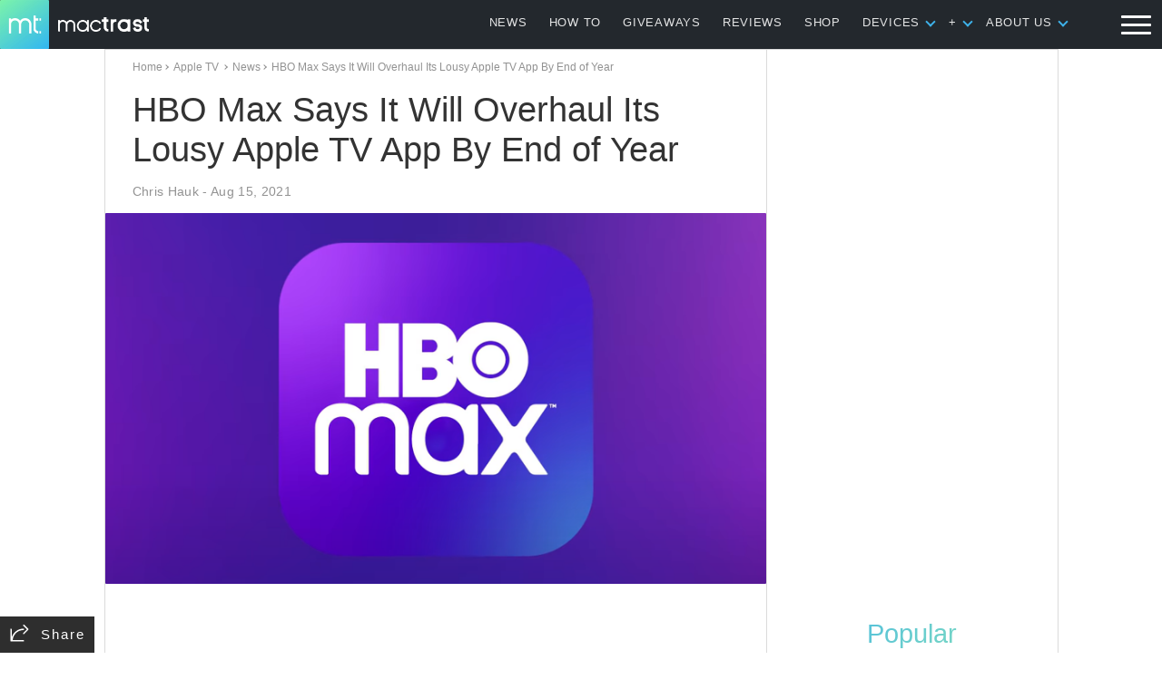

--- FILE ---
content_type: text/html; charset=UTF-8
request_url: https://www.mactrast.com/2021/08/hbo-max-says-it-will-overhaul-its-lousy-apple-tv-app-by-end-of-year/
body_size: 41181
content:
<!doctype html>
<html lang="en-US">
<head>
	<meta charset="UTF-8">
	<meta name="viewport" content="width=device-width, initial-scale=1">
	<link rel="profile" href="http://gmpg.org/xfn/11">
	
<!-- Google Syndication Script (This can and should only be loaded once) -->
<script async src="//pagead2.googlesyndication.com/pagead/js/adsbygoogle.js"></script>
<script>
     (adsbygoogle = window.adsbygoogle || []).push({
          google_ad_client: "ca-pub-1511800948808656",
          enable_page_level_ads: true
     });
</script>

<script type="text/javascript">
  window._taboola = window._taboola || [];
  _taboola.push({article:'auto'});
  !function (e, f, u, i) {
    if (!document.getElementById(i)){
      e.async = 1;
      e.src = u;
      e.id = i;
      f.parentNode.insertBefore(e, f);
    }
  }(document.createElement('script'),
  document.getElementsByTagName('script')[0],
  '//cdn.taboola.com/libtrc/mactrast-network/loader.js',
  'tb_loader_script');
  if(window.performance && typeof window.performance.mark == 'function')
    {window.performance.mark('tbl_ic');}
</script>
	<title>HBO Max Says It Will Overhaul Its Lousy Apple TV App By End of Year &#8211; MacTrast</title>
<meta name='robots' content='max-image-preview:large' />
	<style>img:is([sizes="auto" i], [sizes^="auto," i]) { contain-intrinsic-size: 3000px 1500px }</style>
	<link rel="amphtml" href="https://www.mactrast.com/2021/08/hbo-max-says-it-will-overhaul-its-lousy-apple-tv-app-by-end-of-year/amp/" /><meta name="generator" content="AMP for WP 1.1.5"/><link rel='stylesheet' id='wp-block-library-css' href='https://www.mactrast.com/wp-includes/css/dist/block-library/style.min.css?ver=6.8.3' type='text/css' media='all' />
<style id='classic-theme-styles-inline-css' type='text/css'>
/*! This file is auto-generated */
.wp-block-button__link{color:#fff;background-color:#32373c;border-radius:9999px;box-shadow:none;text-decoration:none;padding:calc(.667em + 2px) calc(1.333em + 2px);font-size:1.125em}.wp-block-file__button{background:#32373c;color:#fff;text-decoration:none}
</style>
<style id='global-styles-inline-css' type='text/css'>
:root{--wp--preset--aspect-ratio--square: 1;--wp--preset--aspect-ratio--4-3: 4/3;--wp--preset--aspect-ratio--3-4: 3/4;--wp--preset--aspect-ratio--3-2: 3/2;--wp--preset--aspect-ratio--2-3: 2/3;--wp--preset--aspect-ratio--16-9: 16/9;--wp--preset--aspect-ratio--9-16: 9/16;--wp--preset--color--black: #000000;--wp--preset--color--cyan-bluish-gray: #abb8c3;--wp--preset--color--white: #ffffff;--wp--preset--color--pale-pink: #f78da7;--wp--preset--color--vivid-red: #cf2e2e;--wp--preset--color--luminous-vivid-orange: #ff6900;--wp--preset--color--luminous-vivid-amber: #fcb900;--wp--preset--color--light-green-cyan: #7bdcb5;--wp--preset--color--vivid-green-cyan: #00d084;--wp--preset--color--pale-cyan-blue: #8ed1fc;--wp--preset--color--vivid-cyan-blue: #0693e3;--wp--preset--color--vivid-purple: #9b51e0;--wp--preset--gradient--vivid-cyan-blue-to-vivid-purple: linear-gradient(135deg,rgba(6,147,227,1) 0%,rgb(155,81,224) 100%);--wp--preset--gradient--light-green-cyan-to-vivid-green-cyan: linear-gradient(135deg,rgb(122,220,180) 0%,rgb(0,208,130) 100%);--wp--preset--gradient--luminous-vivid-amber-to-luminous-vivid-orange: linear-gradient(135deg,rgba(252,185,0,1) 0%,rgba(255,105,0,1) 100%);--wp--preset--gradient--luminous-vivid-orange-to-vivid-red: linear-gradient(135deg,rgba(255,105,0,1) 0%,rgb(207,46,46) 100%);--wp--preset--gradient--very-light-gray-to-cyan-bluish-gray: linear-gradient(135deg,rgb(238,238,238) 0%,rgb(169,184,195) 100%);--wp--preset--gradient--cool-to-warm-spectrum: linear-gradient(135deg,rgb(74,234,220) 0%,rgb(151,120,209) 20%,rgb(207,42,186) 40%,rgb(238,44,130) 60%,rgb(251,105,98) 80%,rgb(254,248,76) 100%);--wp--preset--gradient--blush-light-purple: linear-gradient(135deg,rgb(255,206,236) 0%,rgb(152,150,240) 100%);--wp--preset--gradient--blush-bordeaux: linear-gradient(135deg,rgb(254,205,165) 0%,rgb(254,45,45) 50%,rgb(107,0,62) 100%);--wp--preset--gradient--luminous-dusk: linear-gradient(135deg,rgb(255,203,112) 0%,rgb(199,81,192) 50%,rgb(65,88,208) 100%);--wp--preset--gradient--pale-ocean: linear-gradient(135deg,rgb(255,245,203) 0%,rgb(182,227,212) 50%,rgb(51,167,181) 100%);--wp--preset--gradient--electric-grass: linear-gradient(135deg,rgb(202,248,128) 0%,rgb(113,206,126) 100%);--wp--preset--gradient--midnight: linear-gradient(135deg,rgb(2,3,129) 0%,rgb(40,116,252) 100%);--wp--preset--font-size--small: 13px;--wp--preset--font-size--medium: 20px;--wp--preset--font-size--large: 36px;--wp--preset--font-size--x-large: 42px;--wp--preset--spacing--20: 0.44rem;--wp--preset--spacing--30: 0.67rem;--wp--preset--spacing--40: 1rem;--wp--preset--spacing--50: 1.5rem;--wp--preset--spacing--60: 2.25rem;--wp--preset--spacing--70: 3.38rem;--wp--preset--spacing--80: 5.06rem;--wp--preset--shadow--natural: 6px 6px 9px rgba(0, 0, 0, 0.2);--wp--preset--shadow--deep: 12px 12px 50px rgba(0, 0, 0, 0.4);--wp--preset--shadow--sharp: 6px 6px 0px rgba(0, 0, 0, 0.2);--wp--preset--shadow--outlined: 6px 6px 0px -3px rgba(255, 255, 255, 1), 6px 6px rgba(0, 0, 0, 1);--wp--preset--shadow--crisp: 6px 6px 0px rgba(0, 0, 0, 1);}:where(.is-layout-flex){gap: 0.5em;}:where(.is-layout-grid){gap: 0.5em;}body .is-layout-flex{display: flex;}.is-layout-flex{flex-wrap: wrap;align-items: center;}.is-layout-flex > :is(*, div){margin: 0;}body .is-layout-grid{display: grid;}.is-layout-grid > :is(*, div){margin: 0;}:where(.wp-block-columns.is-layout-flex){gap: 2em;}:where(.wp-block-columns.is-layout-grid){gap: 2em;}:where(.wp-block-post-template.is-layout-flex){gap: 1.25em;}:where(.wp-block-post-template.is-layout-grid){gap: 1.25em;}.has-black-color{color: var(--wp--preset--color--black) !important;}.has-cyan-bluish-gray-color{color: var(--wp--preset--color--cyan-bluish-gray) !important;}.has-white-color{color: var(--wp--preset--color--white) !important;}.has-pale-pink-color{color: var(--wp--preset--color--pale-pink) !important;}.has-vivid-red-color{color: var(--wp--preset--color--vivid-red) !important;}.has-luminous-vivid-orange-color{color: var(--wp--preset--color--luminous-vivid-orange) !important;}.has-luminous-vivid-amber-color{color: var(--wp--preset--color--luminous-vivid-amber) !important;}.has-light-green-cyan-color{color: var(--wp--preset--color--light-green-cyan) !important;}.has-vivid-green-cyan-color{color: var(--wp--preset--color--vivid-green-cyan) !important;}.has-pale-cyan-blue-color{color: var(--wp--preset--color--pale-cyan-blue) !important;}.has-vivid-cyan-blue-color{color: var(--wp--preset--color--vivid-cyan-blue) !important;}.has-vivid-purple-color{color: var(--wp--preset--color--vivid-purple) !important;}.has-black-background-color{background-color: var(--wp--preset--color--black) !important;}.has-cyan-bluish-gray-background-color{background-color: var(--wp--preset--color--cyan-bluish-gray) !important;}.has-white-background-color{background-color: var(--wp--preset--color--white) !important;}.has-pale-pink-background-color{background-color: var(--wp--preset--color--pale-pink) !important;}.has-vivid-red-background-color{background-color: var(--wp--preset--color--vivid-red) !important;}.has-luminous-vivid-orange-background-color{background-color: var(--wp--preset--color--luminous-vivid-orange) !important;}.has-luminous-vivid-amber-background-color{background-color: var(--wp--preset--color--luminous-vivid-amber) !important;}.has-light-green-cyan-background-color{background-color: var(--wp--preset--color--light-green-cyan) !important;}.has-vivid-green-cyan-background-color{background-color: var(--wp--preset--color--vivid-green-cyan) !important;}.has-pale-cyan-blue-background-color{background-color: var(--wp--preset--color--pale-cyan-blue) !important;}.has-vivid-cyan-blue-background-color{background-color: var(--wp--preset--color--vivid-cyan-blue) !important;}.has-vivid-purple-background-color{background-color: var(--wp--preset--color--vivid-purple) !important;}.has-black-border-color{border-color: var(--wp--preset--color--black) !important;}.has-cyan-bluish-gray-border-color{border-color: var(--wp--preset--color--cyan-bluish-gray) !important;}.has-white-border-color{border-color: var(--wp--preset--color--white) !important;}.has-pale-pink-border-color{border-color: var(--wp--preset--color--pale-pink) !important;}.has-vivid-red-border-color{border-color: var(--wp--preset--color--vivid-red) !important;}.has-luminous-vivid-orange-border-color{border-color: var(--wp--preset--color--luminous-vivid-orange) !important;}.has-luminous-vivid-amber-border-color{border-color: var(--wp--preset--color--luminous-vivid-amber) !important;}.has-light-green-cyan-border-color{border-color: var(--wp--preset--color--light-green-cyan) !important;}.has-vivid-green-cyan-border-color{border-color: var(--wp--preset--color--vivid-green-cyan) !important;}.has-pale-cyan-blue-border-color{border-color: var(--wp--preset--color--pale-cyan-blue) !important;}.has-vivid-cyan-blue-border-color{border-color: var(--wp--preset--color--vivid-cyan-blue) !important;}.has-vivid-purple-border-color{border-color: var(--wp--preset--color--vivid-purple) !important;}.has-vivid-cyan-blue-to-vivid-purple-gradient-background{background: var(--wp--preset--gradient--vivid-cyan-blue-to-vivid-purple) !important;}.has-light-green-cyan-to-vivid-green-cyan-gradient-background{background: var(--wp--preset--gradient--light-green-cyan-to-vivid-green-cyan) !important;}.has-luminous-vivid-amber-to-luminous-vivid-orange-gradient-background{background: var(--wp--preset--gradient--luminous-vivid-amber-to-luminous-vivid-orange) !important;}.has-luminous-vivid-orange-to-vivid-red-gradient-background{background: var(--wp--preset--gradient--luminous-vivid-orange-to-vivid-red) !important;}.has-very-light-gray-to-cyan-bluish-gray-gradient-background{background: var(--wp--preset--gradient--very-light-gray-to-cyan-bluish-gray) !important;}.has-cool-to-warm-spectrum-gradient-background{background: var(--wp--preset--gradient--cool-to-warm-spectrum) !important;}.has-blush-light-purple-gradient-background{background: var(--wp--preset--gradient--blush-light-purple) !important;}.has-blush-bordeaux-gradient-background{background: var(--wp--preset--gradient--blush-bordeaux) !important;}.has-luminous-dusk-gradient-background{background: var(--wp--preset--gradient--luminous-dusk) !important;}.has-pale-ocean-gradient-background{background: var(--wp--preset--gradient--pale-ocean) !important;}.has-electric-grass-gradient-background{background: var(--wp--preset--gradient--electric-grass) !important;}.has-midnight-gradient-background{background: var(--wp--preset--gradient--midnight) !important;}.has-small-font-size{font-size: var(--wp--preset--font-size--small) !important;}.has-medium-font-size{font-size: var(--wp--preset--font-size--medium) !important;}.has-large-font-size{font-size: var(--wp--preset--font-size--large) !important;}.has-x-large-font-size{font-size: var(--wp--preset--font-size--x-large) !important;}
:where(.wp-block-post-template.is-layout-flex){gap: 1.25em;}:where(.wp-block-post-template.is-layout-grid){gap: 1.25em;}
:where(.wp-block-columns.is-layout-flex){gap: 2em;}:where(.wp-block-columns.is-layout-grid){gap: 2em;}
:root :where(.wp-block-pullquote){font-size: 1.5em;line-height: 1.6;}
</style>
<link rel='stylesheet' id='toc-screen-css' href='https://www.mactrast.com/wp-content/plugins/table-of-contents-plus/screen.min.css?ver=2411.1' type='text/css' media='all' />
<style id='toc-screen-inline-css' type='text/css'>
div#toc_container {background: #ffffff;border: 1px solid #ffffff;}
</style>
<link rel='stylesheet' id='mactrast-style-css' href='https://www.mactrast.com/wp-content/themes/mactrast2018/assets/css/style.css?ver=1523321754' type='text/css' media='all' />
<script type="text/javascript" src="https://www.mactrast.com/wp-includes/js/jquery/jquery.min.js?ver=3.7.1" id="jquery-core-js"></script>
<link rel="https://api.w.org/" href="https://www.mactrast.com/wp-json/" /><link rel="alternate" title="JSON" type="application/json" href="https://www.mactrast.com/wp-json/wp/v2/posts/157622" /><link rel="EditURI" type="application/rsd+xml" title="RSD" href="https://www.mactrast.com/xmlrpc.php?rsd" />
<meta name="generator" content="WordPress 6.8.3" />
<link rel="canonical" href="https://www.mactrast.com/2021/08/hbo-max-says-it-will-overhaul-its-lousy-apple-tv-app-by-end-of-year/" />
<link rel='shortlink' href='https://www.mactrast.com/?p=157622' />
<link rel="alternate" title="oEmbed (JSON)" type="application/json+oembed" href="https://www.mactrast.com/wp-json/oembed/1.0/embed?url=https%3A%2F%2Fwww.mactrast.com%2F2021%2F08%2Fhbo-max-says-it-will-overhaul-its-lousy-apple-tv-app-by-end-of-year%2F" />
<link rel="alternate" title="oEmbed (XML)" type="text/xml+oembed" href="https://www.mactrast.com/wp-json/oembed/1.0/embed?url=https%3A%2F%2Fwww.mactrast.com%2F2021%2F08%2Fhbo-max-says-it-will-overhaul-its-lousy-apple-tv-app-by-end-of-year%2F&#038;format=xml" />
<link rel="image_src" href="https://www.mactrast.com/wp-content/uploads/2021/05/HBO-Max-Logo-500x281.png" /><meta property="og:image" content="https://www.mactrast.com/wp-content/uploads/2021/05/HBO-Max-Logo-500x281.png" /><!-- Google Tag Manager -->
<script>(function(w,d,s,l,i){w[l]=w[l]||[];w[l].push({'gtm.start':
new Date().getTime(),event:'gtm.js'});var f=d.getElementsByTagName(s)[0],
j=d.createElement(s),dl=l!='dataLayer'?'&l='+l:'';j.async=true;j.src=
'https://www.googletagmanager.com/gtm.js?id='+i+dl;f.parentNode.insertBefore(j,f);
})(window,document,'script','dataLayer','GTM-TNZCTLV');</script>
<!-- Google tag (gtag.js) -->
<script async src="https://www.googletagmanager.com/gtag/js?id=G-XZ4BBXF1RK"></script>
<script>
  window.dataLayer = window.dataLayer || [];
  function gtag(){dataLayer.push(arguments);}
  gtag('js', new Date());

  gtag('config', 'G-XZ4BBXF1RK');
</script>
<!-- End Google Tag Manager -->

<script type="application/ld+json" class="saswp-schema-markup-output">
[{"@context":"http:\/\/schema.org\/","@type":"Product","name":"","image":"","description":"","offers":{"@type":"Offer","price":"0.00","priceCurrency":"$","seller":{"@type":"Person","name":""}},"review":{"@type":"Review","reviewRating":{"@type":"Rating","bestRating":"10","worstRating":"0","ratingValue":"0.00"},"name":"","reviewBody":"","author":{"@type":"Person","name":""},"datePublished":"2021-08-15"}},

{"@context":"https:\/\/schema.org\/","@graph":[{"@context":"https:\/\/schema.org\/","@type":"SiteNavigationElement","@id":"https:\/\/www.mactrast.com\/#news","name":"NEWS","url":"https:\/\/www.mactrast.com\/category\/general\/"},{"@context":"https:\/\/schema.org\/","@type":"SiteNavigationElement","@id":"https:\/\/www.mactrast.com\/#how-to","name":"HOW TO","url":"https:\/\/www.mactrast.com\/category\/how-to\/"},{"@context":"https:\/\/schema.org\/","@type":"SiteNavigationElement","@id":"https:\/\/www.mactrast.com\/#giveaways","name":"GIVEAWAYS","url":"https:\/\/www.mactrast.com\/category\/giveaways\/"},{"@context":"https:\/\/schema.org\/","@type":"SiteNavigationElement","@id":"https:\/\/www.mactrast.com\/#reviews","name":"REVIEWS","url":"https:\/\/www.mactrast.com\/category\/reviews\/"},{"@context":"https:\/\/schema.org\/","@type":"SiteNavigationElement","@id":"https:\/\/www.mactrast.com\/#shop","name":"SHOP","url":"https:\/\/deals.mactrast.com"},{"@context":"https:\/\/schema.org\/","@type":"SiteNavigationElement","@id":"https:\/\/www.mactrast.com\/#devices","name":"DEVICES","url":"https:\/\/www.mactrast.com\/category\/iphone\/"},{"@context":"https:\/\/schema.org\/","@type":"SiteNavigationElement","@id":"https:\/\/www.mactrast.com\/#apple-tv","name":"Apple TV","url":"https:\/\/www.mactrast.com\/category\/apple-tv\/"},{"@context":"https:\/\/schema.org\/","@type":"SiteNavigationElement","@id":"https:\/\/www.mactrast.com\/#apple-watch","name":"Apple Watch","url":"https:\/\/www.mactrast.com\/category\/iwatch\/"},{"@context":"https:\/\/schema.org\/","@type":"SiteNavigationElement","@id":"https:\/\/www.mactrast.com\/#homepod","name":"HomePod","url":"https:\/\/www.mactrast.com\/category\/homepod\/"},{"@context":"https:\/\/schema.org\/","@type":"SiteNavigationElement","@id":"https:\/\/www.mactrast.com\/#ipad","name":"iPad","url":"https:\/\/www.mactrast.com\/category\/ipad\/"},{"@context":"https:\/\/schema.org\/","@type":"SiteNavigationElement","@id":"https:\/\/www.mactrast.com\/#iphone","name":"iPhone","url":"https:\/\/www.mactrast.com\/category\/iphone\/"},{"@context":"https:\/\/schema.org\/","@type":"SiteNavigationElement","@id":"https:\/\/www.mactrast.com\/#ipod","name":"iPod","url":"https:\/\/www.mactrast.com\/category\/ipod-2\/"},{"@context":"https:\/\/schema.org\/","@type":"SiteNavigationElement","@id":"https:\/\/www.mactrast.com\/#mac","name":"Mac","url":"https:\/\/www.mactrast.com\/category\/mac\/"},{"@context":"https:\/\/schema.org\/","@type":"SiteNavigationElement","@id":"https:\/\/www.mactrast.com\/#","name":"+","url":"https:\/\/www.mactrast.com\/category\/miscellaneous\/"},{"@context":"https:\/\/schema.org\/","@type":"SiteNavigationElement","@id":"https:\/\/www.mactrast.com\/#wallpapers","name":"WALLPAPERS","url":"https:\/\/www.mactrast.com\/tag\/wallpaper-weekends\/"},{"@context":"https:\/\/schema.org\/","@type":"SiteNavigationElement","@id":"https:\/\/www.mactrast.com\/#games","name":"GAMES","url":"https:\/\/www.mactrast.com\/category\/games\/"},{"@context":"https:\/\/schema.org\/","@type":"SiteNavigationElement","@id":"https:\/\/www.mactrast.com\/#opinion","name":"OPINION","url":"https:\/\/www.mactrast.com\/category\/miscellaneous\/opinion\/"},{"@context":"https:\/\/schema.org\/","@type":"SiteNavigationElement","@id":"https:\/\/www.mactrast.com\/#security","name":"SECURITY","url":"https:\/\/www.mactrast.com\/category\/security\/"},{"@context":"https:\/\/schema.org\/","@type":"SiteNavigationElement","@id":"https:\/\/www.mactrast.com\/#apps","name":"APPS","url":"https:\/\/www.mactrast.com\/category\/apps\/"},{"@context":"https:\/\/schema.org\/","@type":"SiteNavigationElement","@id":"https:\/\/www.mactrast.com\/#about-us","name":"ABOUT US","url":"https:\/\/www.mactrast.com\/about\/"},{"@context":"https:\/\/schema.org\/","@type":"SiteNavigationElement","@id":"https:\/\/www.mactrast.com\/#about-us","name":"ABOUT US","url":"https:\/\/www.mactrast.com\/about"},{"@context":"https:\/\/schema.org\/","@type":"SiteNavigationElement","@id":"https:\/\/www.mactrast.com\/#contact-us","name":"CONTACT US","url":"https:\/\/www.mactrast.com\/contact"},{"@context":"https:\/\/schema.org\/","@type":"SiteNavigationElement","@id":"https:\/\/www.mactrast.com\/#privacy-policy","name":"PRIVACY POLICY","url":"https:\/\/www.mactrast.com\/privacy"},{"@context":"https:\/\/schema.org\/","@type":"SiteNavigationElement","@id":"https:\/\/www.mactrast.com\/#terms-of-service","name":"TERMS OF SERVICE","url":"https:\/\/www.mactrast.com\/tos\/"}]},

{"@context":"https:\/\/schema.org\/","@type":"BreadcrumbList","@id":"https:\/\/www.mactrast.com\/2021\/08\/hbo-max-says-it-will-overhaul-its-lousy-apple-tv-app-by-end-of-year\/#breadcrumb","itemListElement":[{"@type":"ListItem","position":1,"item":{"@id":"https:\/\/www.mactrast.com","name":"MacTrast"}},{"@type":"ListItem","position":2,"item":{"@id":"https:\/\/www.mactrast.com\/category\/apple-tv\/","name":"Apple TV"}},{"@type":"ListItem","position":3,"item":{"@id":"https:\/\/www.mactrast.com\/category\/general\/","name":"News"}},{"@type":"ListItem","position":4,"item":{"@id":"https:\/\/www.mactrast.com\/2021\/08\/hbo-max-says-it-will-overhaul-its-lousy-apple-tv-app-by-end-of-year\/","name":"HBO Max Says It Will Overhaul Its Lousy Apple TV App By End of Year"}}]},

{"@context":"https:\/\/schema.org\/","@type":"BlogPosting","@id":"https:\/\/www.mactrast.com\/2021\/08\/hbo-max-says-it-will-overhaul-its-lousy-apple-tv-app-by-end-of-year\/#BlogPosting","url":"https:\/\/www.mactrast.com\/2021\/08\/hbo-max-says-it-will-overhaul-its-lousy-apple-tv-app-by-end-of-year\/","inLanguage":"en-US","mainEntityOfPage":"https:\/\/www.mactrast.com\/2021\/08\/hbo-max-says-it-will-overhaul-its-lousy-apple-tv-app-by-end-of-year\/","headline":"HBO Max Says It Will Overhaul Its Lousy Apple TV App By End of Year","description":"HBO Max will completely overhaul its buggy Apple TV app by the end of the year, says a new report from Vulture.","articleBody":"HBO Max will completely overhaul its buggy Apple TV app by the end of the year, says a new report from Vulture. The overhaul will hopefully fix a variety of bugs and issues users are reporting with the current version.    A May update to the HBO Max app reportedly broke several features of the app. In June, HBO Max ceased using the native tvOS video player in favor of a custom video player in the app. Although HBO quickly reinstated the native tvOS video player, playback issues have continued, with users reporting issues with\u00a0playback control, as well as issues with subtitles and audio description.    HBO Max executives told\u00a0Vulture that the remaining issues should be fixed in the Apple TV app \"within days.\" Subscribers can also expect a rollout of a completely revamped app in the near future.  \"We're going to replace every single connected TV app in the next four or five months,\" said an unnamed WarnerMedia exec. Apple TV customers will likely have to wait until the end of the year for the new app to appear, and an overhaul of the mobile and web-based apps is planned for early 2022.  The problems reportedly reared their ugly heads when the streamer launched a new $10 ad-supported service tier, while also expanding the app to 39 new countries in June. Integrating commercials into the service required a new layer of app code, apparently breaking a few things.    The HBO Max service has been running on a retrofitted version of the old HBO Go and HBO Now services, and has not handled the new HBO Max service very well, leading to the decision to offer a completely new app.","keywords":"Apple News, Apple TV, HBO Max, ","datePublished":"2021-08-15T09:19:51-07:00","dateModified":"2021-08-15T09:19:51-07:00","author":{"@type":"Person","name":"Chris Hauk","description":"Chris is a Senior Editor at Mactrast. He lives somewhere in the deep Southern part of America, and yes, he has to pump in both sunshine and the Internet.","url":"https:\/\/www.mactrast.com\/author\/chris\/","sameAs":["clhauk"]},"editor":{"@type":"Person","name":"Chris Hauk","description":"Chris is a Senior Editor at Mactrast. He lives somewhere in the deep Southern part of America, and yes, he has to pump in both sunshine and the Internet.","url":"https:\/\/www.mactrast.com\/author\/chris\/","sameAs":["clhauk"]},"publisher":{"@type":"Organization","name":"MacTrast","url":"https:\/\/www.mactrast.com"},"image":[{"@type":"ImageObject","@id":"https:\/\/www.mactrast.com\/2021\/08\/hbo-max-says-it-will-overhaul-its-lousy-apple-tv-app-by-end-of-year\/#primaryimage","url":"https:\/\/www.mactrast.com\/wp-content\/uploads\/2021\/05\/HBO-Max-Logo-1200x720.png","width":"1200","height":"720"}]},

{"@context":"https:\/\/schema.org\/","@type":"BlogPosting","@id":"https:\/\/www.mactrast.com\/2021\/08\/hbo-max-says-it-will-overhaul-its-lousy-apple-tv-app-by-end-of-year\/#BlogPosting","url":"https:\/\/www.mactrast.com\/2021\/08\/hbo-max-says-it-will-overhaul-its-lousy-apple-tv-app-by-end-of-year\/","inLanguage":"en-US","mainEntityOfPage":"https:\/\/www.mactrast.com\/2021\/08\/hbo-max-says-it-will-overhaul-its-lousy-apple-tv-app-by-end-of-year\/","headline":"HBO Max Says It Will Overhaul Its Lousy Apple TV App By End of Year","description":"HBO Max will completely overhaul its buggy Apple TV app by the end of the year, says a new report from Vulture.","articleBody":"HBO Max will completely overhaul its buggy Apple TV app by the end of the year, says a new report from Vulture. The overhaul will hopefully fix a variety of bugs and issues users are reporting with the current version.    A May update to the HBO Max app reportedly broke several features of the app. In June, HBO Max ceased using the native tvOS video player in favor of a custom video player in the app. Although HBO quickly reinstated the native tvOS video player, playback issues have continued, with users reporting issues with\u00a0playback control, as well as issues with subtitles and audio description.    HBO Max executives told\u00a0Vulture that the remaining issues should be fixed in the Apple TV app \"within days.\" Subscribers can also expect a rollout of a completely revamped app in the near future.  \"We're going to replace every single connected TV app in the next four or five months,\" said an unnamed WarnerMedia exec. Apple TV customers will likely have to wait until the end of the year for the new app to appear, and an overhaul of the mobile and web-based apps is planned for early 2022.  The problems reportedly reared their ugly heads when the streamer launched a new $10 ad-supported service tier, while also expanding the app to 39 new countries in June. Integrating commercials into the service required a new layer of app code, apparently breaking a few things.    The HBO Max service has been running on a retrofitted version of the old HBO Go and HBO Now services, and has not handled the new HBO Max service very well, leading to the decision to offer a completely new app.","keywords":"Apple News, Apple TV, HBO Max, ","datePublished":"2021-08-15T09:19:51-07:00","dateModified":"2021-08-15T09:19:51-07:00","author":{"@type":"Person","name":"Chris Hauk","description":"Chris is a Senior Editor at Mactrast. He lives somewhere in the deep Southern part of America, and yes, he has to pump in both sunshine and the Internet.","url":"https:\/\/www.mactrast.com\/author\/chris\/","sameAs":["clhauk"]},"editor":{"@type":"Person","name":"Chris Hauk","description":"Chris is a Senior Editor at Mactrast. He lives somewhere in the deep Southern part of America, and yes, he has to pump in both sunshine and the Internet.","url":"https:\/\/www.mactrast.com\/author\/chris\/","sameAs":["clhauk"]},"publisher":{"@type":"Organization","name":"MacTrast","url":"https:\/\/www.mactrast.com"},"image":[{"@type":"ImageObject","@id":"https:\/\/www.mactrast.com\/2021\/08\/hbo-max-says-it-will-overhaul-its-lousy-apple-tv-app-by-end-of-year\/#primaryimage","url":"https:\/\/www.mactrast.com\/wp-content\/uploads\/2021\/05\/HBO-Max-Logo-1200x720.png","width":"1200","height":"720"}]}]
</script>

<!-- Google tag (gtag.js) -->
<script async src="https://www.googletagmanager.com/gtag/js?id=G-XZ4BBXF1RK"></script>
<script>
  window.dataLayer = window.dataLayer || [];
  function gtag(){dataLayer.push(arguments);}
  gtag('js', new Date());

  gtag('config', 'G-XZ4BBXF1RK');
</script><link rel="icon" href="https://www.mactrast.com/wp-content/uploads/2018/10/cropped-cropped-icon-2-1-32x32.jpg" sizes="32x32" />
<link rel="icon" href="https://www.mactrast.com/wp-content/uploads/2018/10/cropped-cropped-icon-2-1-192x192.jpg" sizes="192x192" />
<link rel="apple-touch-icon" href="https://www.mactrast.com/wp-content/uploads/2018/10/cropped-cropped-icon-2-1-180x180.jpg" />
<meta name="msapplication-TileImage" content="https://www.mactrast.com/wp-content/uploads/2018/10/cropped-cropped-icon-2-1-270x270.jpg" />
<style>
.ai-viewports                 {--ai: 1;}
.ai-viewport-3                { display: none !important;}
.ai-viewport-2                { display: none !important;}
.ai-viewport-1                { display: inherit !important;}
.ai-viewport-0                { display: none !important;}
@media (min-width: 768px) and (max-width: 979px) {
.ai-viewport-1                { display: none !important;}
.ai-viewport-2                { display: inherit !important;}
}
@media (max-width: 767px) {
.ai-viewport-1                { display: none !important;}
.ai-viewport-3                { display: inherit !important;}
}
</style>
	<script type="application/ld+json">
  {
  "@context": "http://schema.org",
  "@type": "NewsArticle ",
  "mainEntityOfPage": "https://www.mactrast.com/2021/08/hbo-max-says-it-will-overhaul-its-lousy-apple-tv-app-by-end-of-year/",
  "headline": "HBO Max Says It Will Overhaul Its Lousy Apple TV App By End of Year",
  "description": "HBO Max will completely overhaul its buggy Apple TV app by the end of the year, says a new report from Vulture.",
    "datePublished": "2021-08-15",
    "dateModified": "2021-08-15",
    "image": { "@type": "ImageObject", "url": "https://www.mactrast.com/wp-content/uploads/2021/05/HBO-Max-Logo.png", "width": 799, "height": 449 },
  "author": {
  "@type": "Person",
  "name": "Chris Hauk"
  },
  "publisher": {
  "@type": "Organization",
    "logo": { "@type": "ImageObject", "url": "https://www.mactrast.com/wp-content/uploads/2018/04/cropped-icon-2.jpg", "width": 400, "height": 400 },
  "name": "MacTrast"
  }
  }
</script>
	</head>

<body class="wp-singular post-template-default single single-post postid-157622 single-format-standard wp-custom-logo wp-theme-mactrast2018 apple-tv general">

	<header id="site-header">
			<div class="header-container">

								<a href="https://www.mactrast.com/" class="site-branding" rel="home">
					<img src="https://www.mactrast.com/wp-content/uploads/2018/04/cropped-icon-2.jpg" class="site-branding_img" alt="mactrast"/>
					<img src="http://www.mactrast.com/wp-content/uploads/2018/04/text_w.png" class="site-branding_img_b" alt="mactrast"/>
				</a>

				<nav id="subheader" class="subheader"><ul class="subheader_ul"><li class='header-nav-list_sub-menu_li header-nav-list_sub-menu_li--has-children'><a class='header-nav-list_sub-menu_li_a' href='https://www.mactrast.com/category/general/' >NEWS</a></li>
<li class='header-nav-list_sub-menu_li header-nav-list_sub-menu_li--has-children'><a class='header-nav-list_sub-menu_li_a' href='https://www.mactrast.com/category/how-to/' >HOW TO</a></li>
<li class='header-nav-list_sub-menu_li header-nav-list_sub-menu_li--has-children'><a class='header-nav-list_sub-menu_li_a' href='https://www.mactrast.com/category/giveaways/' >GIVEAWAYS</a></li>
<li class='header-nav-list_sub-menu_li header-nav-list_sub-menu_li--has-children'><a class='header-nav-list_sub-menu_li_a' href='https://www.mactrast.com/category/reviews/' >REVIEWS</a></li>
<li class='header-nav-list_sub-menu_li header-nav-list_sub-menu_li--has-children'><a class='header-nav-list_sub-menu_li_a' href='https://deals.mactrast.com' >SHOP</a></li>
<li class='header-nav-list_sub-menu_li header-nav-list_sub-menu_li--has-children'><a class='header-nav-list_sub-menu_li_a' href='https://www.mactrast.com/category/iphone/' >DEVICES</a><div class='header-nav-list_sub-menu_toggle'></div><ul class='header-nav-list_sub-menu'><div class='header-nav-list_sub-menu_box'><li class='header-nav-list_sub-menu_li'><a class='header-nav-list_sub-menu_li_a' href='https://www.mactrast.com/category/apple-tv/' >Apple TV</a></li>
<li class='header-nav-list_sub-menu_li'><a class='header-nav-list_sub-menu_li_a' href='https://www.mactrast.com/category/iwatch/' >Apple Watch</a></li>
<li class='header-nav-list_sub-menu_li'><a class='header-nav-list_sub-menu_li_a' href='https://www.mactrast.com/category/homepod/' >HomePod</a></li>
<li class='header-nav-list_sub-menu_li'><a class='header-nav-list_sub-menu_li_a' href='https://www.mactrast.com/category/ipad/' >iPad</a></li>
<li class='header-nav-list_sub-menu_li'><a class='header-nav-list_sub-menu_li_a' href='https://www.mactrast.com/category/iphone/' >iPhone</a></li>
<li class='header-nav-list_sub-menu_li'><a class='header-nav-list_sub-menu_li_a' href='https://www.mactrast.com/category/ipod-2/' >iPod</a></li>
<li class='header-nav-list_sub-menu_li'><a class='header-nav-list_sub-menu_li_a' href='https://www.mactrast.com/category/mac/' >Mac</a></li>
</div></ul>
</li>
<li class='header-nav-list_sub-menu_li header-nav-list_sub-menu_li--has-children'><a class='header-nav-list_sub-menu_li_a' href='https://www.mactrast.com/category/miscellaneous/' >+</a><div class='header-nav-list_sub-menu_toggle'></div><ul class='header-nav-list_sub-menu'><div class='header-nav-list_sub-menu_box'><li class='header-nav-list_sub-menu_li'><a class='header-nav-list_sub-menu_li_a' href='https://www.mactrast.com/tag/wallpaper-weekends/' >WALLPAPERS</a></li>
<li class='header-nav-list_sub-menu_li'><a class='header-nav-list_sub-menu_li_a' href='https://www.mactrast.com/category/games/' >GAMES</a></li>
<li class='header-nav-list_sub-menu_li'><a class='header-nav-list_sub-menu_li_a' href='https://www.mactrast.com/category/miscellaneous/opinion/' >OPINION</a></li>
<li class='header-nav-list_sub-menu_li'><a class='header-nav-list_sub-menu_li_a' href='https://www.mactrast.com/category/security/' >SECURITY</a></li>
<li class='header-nav-list_sub-menu_li'><a class='header-nav-list_sub-menu_li_a' href='https://www.mactrast.com/category/apps/' >APPS</a></li>
</div></ul>
</li>
<li class='header-nav-list_sub-menu_li header-nav-list_sub-menu_li--has-children'><a class='header-nav-list_sub-menu_li_a' href='https://www.mactrast.com/about/' >ABOUT US</a><div class='header-nav-list_sub-menu_toggle'></div><ul class='header-nav-list_sub-menu'><div class='header-nav-list_sub-menu_box'><li class='header-nav-list_sub-menu_li'><a class='header-nav-list_sub-menu_li_a' href='https://www.mactrast.com/about' >ABOUT US</a></li>
<li class='header-nav-list_sub-menu_li'><a class='header-nav-list_sub-menu_li_a' href='https://www.mactrast.com/contact' >CONTACT US</a></li>
<li class='header-nav-list_sub-menu_li'><a class='header-nav-list_sub-menu_li_a' href='https://www.mactrast.com/privacy' >PRIVACY POLICY</a></li>
<li class='header-nav-list_sub-menu_li'><a class='header-nav-list_sub-menu_li_a' href='https://www.mactrast.com/tos/' >TERMS OF SERVICE</a></li>
</div></ul>
</li>
</ul></nav>
				<div class="hamburger__container">
					<button id="hamburger" aria-controls="primary-menu" aria-expanded="false">
						<span class="line"></span>
						<span class="line"></span>
						<span class="line"></span>
					</button>
				</div>

			</div>
	</header>

	<div class="nav-container">
	<nav id="site-navigation" class="main-navigation">
		<ul class="nav-list"><li class='nav-list_sub-menu_li nav-list_sub-menu_li--has-children'><a class='nav-list_sub-menu_li_a' href='https://www.mactrast.com/category/general/' >NEWS</a></li>
<li class='nav-list_sub-menu_li nav-list_sub-menu_li--has-children'><a class='nav-list_sub-menu_li_a' href='https://www.mactrast.com/category/how-to/' >HOW TO</a></li>
<li class='nav-list_sub-menu_li nav-list_sub-menu_li--has-children'><a class='nav-list_sub-menu_li_a' href='https://www.mactrast.com/category/giveaways/' >GIVEAWAYS</a></li>
<li class='nav-list_sub-menu_li nav-list_sub-menu_li--has-children'><a class='nav-list_sub-menu_li_a' href='https://www.mactrast.com/category/reviews/' >REVIEWS</a></li>
<li class='nav-list_sub-menu_li nav-list_sub-menu_li--has-children'><a class='nav-list_sub-menu_li_a' href='https://deals.mactrast.com' >SHOP</a></li>
<li class='nav-list_sub-menu_li nav-list_sub-menu_li--has-children'><a class='nav-list_sub-menu_li_a' href='https://www.mactrast.com/category/iphone/' >DEVICES</a><ul class='nav-list_sub-menu'><div class='nav-list_sub-menu_toggle'></div><li class='nav-list_sub-menu_li'><a class='nav-list_sub-menu_li_a' href='https://www.mactrast.com/category/apple-tv/' >Apple TV</a></li>
<li class='nav-list_sub-menu_li'><a class='nav-list_sub-menu_li_a' href='https://www.mactrast.com/category/iwatch/' >Apple Watch</a></li>
<li class='nav-list_sub-menu_li'><a class='nav-list_sub-menu_li_a' href='https://www.mactrast.com/category/homepod/' >HomePod</a></li>
<li class='nav-list_sub-menu_li'><a class='nav-list_sub-menu_li_a' href='https://www.mactrast.com/category/ipad/' >iPad</a></li>
<li class='nav-list_sub-menu_li'><a class='nav-list_sub-menu_li_a' href='https://www.mactrast.com/category/iphone/' >iPhone</a></li>
<li class='nav-list_sub-menu_li'><a class='nav-list_sub-menu_li_a' href='https://www.mactrast.com/category/ipod-2/' >iPod</a></li>
<li class='nav-list_sub-menu_li'><a class='nav-list_sub-menu_li_a' href='https://www.mactrast.com/category/mac/' >Mac</a></li>
</ul>
</li>
<li class='nav-list_sub-menu_li nav-list_sub-menu_li--has-children'><a class='nav-list_sub-menu_li_a' href='https://www.mactrast.com/category/miscellaneous/' >+</a><ul class='nav-list_sub-menu'><div class='nav-list_sub-menu_toggle'></div><li class='nav-list_sub-menu_li'><a class='nav-list_sub-menu_li_a' href='https://www.mactrast.com/tag/wallpaper-weekends/' >WALLPAPERS</a></li>
<li class='nav-list_sub-menu_li'><a class='nav-list_sub-menu_li_a' href='https://www.mactrast.com/category/games/' >GAMES</a></li>
<li class='nav-list_sub-menu_li'><a class='nav-list_sub-menu_li_a' href='https://www.mactrast.com/category/miscellaneous/opinion/' >OPINION</a></li>
<li class='nav-list_sub-menu_li'><a class='nav-list_sub-menu_li_a' href='https://www.mactrast.com/category/security/' >SECURITY</a></li>
<li class='nav-list_sub-menu_li'><a class='nav-list_sub-menu_li_a' href='https://www.mactrast.com/category/apps/' >APPS</a></li>
</ul>
</li>
<li class='nav-list_sub-menu_li nav-list_sub-menu_li--has-children'><a class='nav-list_sub-menu_li_a' href='https://www.mactrast.com/about/' >ABOUT US</a><ul class='nav-list_sub-menu'><div class='nav-list_sub-menu_toggle'></div><li class='nav-list_sub-menu_li'><a class='nav-list_sub-menu_li_a' href='https://www.mactrast.com/about' >ABOUT US</a></li>
<li class='nav-list_sub-menu_li'><a class='nav-list_sub-menu_li_a' href='https://www.mactrast.com/contact' >CONTACT US</a></li>
<li class='nav-list_sub-menu_li'><a class='nav-list_sub-menu_li_a' href='https://www.mactrast.com/privacy' >PRIVACY POLICY</a></li>
<li class='nav-list_sub-menu_li'><a class='nav-list_sub-menu_li_a' href='https://www.mactrast.com/tos/' >TERMS OF SERVICE</a></li>
</ul>
</li>
</ul><form class="search-form" action="/" method="get">
    <input type="text" name="s" id="search" class="search-form_input" placeholder="Search" value="" />
    <div class="search-submit">
       <input type="submit" alt="Search" class="search-form_button" value="">
         <svg class="search-svg"  viewBox="0 0 1792 1792" xmlns="http://www.w3.org/2000/svg">
              <path d="M1216 832q0-185-131.5-316.5t-316.5-131.5-316.5 131.5-131.5 316.5 131.5 316.5 316.5 131.5 316.5-131.5 131.5-316.5zm512 832q0 52-38 90t-90 38q-54 0-90-38l-343-342q-179 124-399 124-143 0-273.5-55.5t-225-150-150-225-55.5-273.5 55.5-273.5 150-225 225-150 273.5-55.5 273.5 55.5 225 150 150 225 55.5 273.5q0 220-124 399l343 343q37 37 37 90z">
              </path>
          </svg>
    </div>
</form>
<input type="hidden" value="post" name="post_type" id="post_type" />
			<div class="social-links_box">
				<span class="social-links_heading">Follow Us</span>
				<div class="social-links margin--24auto">
					<a href="https://www.facebook.com/mactrast/" class="svg-container fb_svg" target="_blank" rel="noopener"></a>
					<a href="https://twitter.com/mactrast" class="svg-container tw_svg" target="_blank" rel="noopener"></a>
					<a href="https://flipboard.com/@mactrast" class="svg-container flip_svg" target="_blank" rel="noopener"></a>
					<a href="https://plus.google.com/+mactrast" class="svg-container goog_svg" target="_blank" rel="noopener"></a>
				</div>
			</div>

			<div class="nav-footer">
        <div class="nav-footer_left">Copyright MacTrast 2025.</div>

					<ul class="nav-footer_right"><li id="menu-item-146991" class="menu-item menu-item-type-custom menu-item-object-custom menu-item-146991"><a href="https://www.mactrast.com/about">About Us</a></li>
<li id="menu-item-142036" class="menu-item menu-item-type-post_type menu-item-object-page menu-item-142036"><a href="https://www.mactrast.com/contact/">Contact Us</a></li>
<li id="menu-item-142038" class="menu-item menu-item-type-post_type menu-item-object-page menu-item-privacy-policy menu-item-142038"><a rel="privacy-policy" href="https://www.mactrast.com/privacy/">Privacy Policy</a></li>
<li id="menu-item-147008" class="menu-item menu-item-type-custom menu-item-object-custom menu-item-147008"><a href="https://www.mactrast.com/tos/">Terms of Service</a></li>
<li id="menu-item-165647" class="menu-item menu-item-type-taxonomy menu-item-object-category menu-item-165647"><a href="https://www.mactrast.com/category/giveaways/">Giveaways</a></li>
</ul>
				</div>
			</div>
	</nav>
	</div>

<div id="infinite-data" class="site-main margin--0auto">

	<style> :root {}</style>	<div class="content-area margin--0auto">

		<main class="the_post">
			<div class="post-157622 post type-post status-publish format-standard has-post-thumbnail hentry category-apple-tv category-general tag-apple-news tag-apple-tv tag-hbo-max">
<article id="post-157622" data-history-url="https://www.mactrast.com/2021/08/hbo-max-says-it-will-overhaul-its-lousy-apple-tv-app-by-end-of-year/" data-history-title="HBO Max Says It Will Overhaul Its Lousy Apple TV App By End of Year" class="article flipboard-startArticle">
	<header class="entry-header">
		<ul class="crumbs"><li class="crumbs_i"><a href="https://www.mactrast.com">Home</a></li><li class="crumbs_i"><a href="https://www.mactrast.com/category/apple-tv/" rel="category tag">Apple TV</a> </li><li class="crumbs_i"><a href="https://www.mactrast.com/category/general/" rel="category tag">News</a></li><li class="crumbs_i">HBO Max Says It Will Overhaul Its Lousy Apple TV App By End of Year</li></ul>		<h1 class="entry-title padding--04 flipboard-title">HBO Max Says It Will Overhaul Its Lousy Apple TV App By End of Year</h1>		<div class="entry-meta padding--04 margin--16auto">
			<a href="https://www.mactrast.com/author/chris/" title="Posts by Chris Hauk" rel="author">Chris Hauk</a> - Aug 15, 2021		</div><!-- .entry-meta -->
				<div class="wp-post-image__container" class="margin--12auto">
			<img width="799" height="449" src="https://www.mactrast.com/wp-content/uploads/2021/05/HBO-Max-Logo.png" class="flipboard-image wp-post-image" alt="HBO Max Says It Will Overhaul Its Lousy Apple TV App By End of Year" title="HBO Max Says It Will Overhaul Its Lousy Apple TV App By End of Year" decoding="async" fetchpriority="high" srcset="https://www.mactrast.com/wp-content/uploads/2021/05/HBO-Max-Logo.png 799w, https://www.mactrast.com/wp-content/uploads/2021/05/HBO-Max-Logo-500x281.png 500w, https://www.mactrast.com/wp-content/uploads/2021/05/HBO-Max-Logo-150x84.png 150w, https://www.mactrast.com/wp-content/uploads/2021/05/HBO-Max-Logo-768x432.png 768w, https://www.mactrast.com/wp-content/uploads/2021/05/HBO-Max-Logo-50x28.png 50w, https://www.mactrast.com/wp-content/uploads/2021/05/HBO-Max-Logo-20x11.png 20w" sizes="(max-width: 799px) 100vw, 799px" />		</div>

	</header><!-- .entry-header -->
	<div class="entry-content">
		<div class='code-block code-block-3' style='margin: 8px auto; text-align: center; display: block; clear: both;'>
<script async src="https://pagead2.googlesyndication.com/pagead/js/adsbygoogle.js"></script>
<!-- MC_desktop_unit -->
<ins class="adsbygoogle"
     style="display:inline-block;width:728px;height:90px"
     data-ad-client="ca-pub-1511800948808656"
     data-ad-slot="2417615636"></ins>
<script>
     (adsbygoogle = window.adsbygoogle || []).push({});
</script></div>
<p><a href="https://www.mactrast.com/tag/hbo-max/">HBO Max</a> will completely overhaul its buggy Apple TV app by the end of the year, says a new report from <em><a href="https://www.vulture.com/article/hbo-max-app-crash-problem-fix.html">Vulture</a></em>. The overhaul will hopefully fix a variety of bugs and issues users are reporting with the current version.</p>
<p>A <a href="https://www.mactrast.com/2020/05/hbo-max-now-available-works-with-iphone-ipad-and-apple-tv/">May update to the HBO Max app</a> reportedly broke several features of the app. In June, HBO Max ceased using the native tvOS video player in favor of a custom video player in the app. Although HBO quickly <a href="https://www.mactrast.com/2021/06/native-video-player-returns-in-hbo-max-apple-tv-app-update/">reinstated the native tvOS video player</a>, playback issues have continued, with users reporting issues with playback control, as well as issues with subtitles and audio description.</p>
<p>HBO Max executives told <em>Vulture</em> that the remaining issues should be fixed in the Apple TV app &#8220;within days.&#8221; Subscribers can also expect a rollout of a completely revamped app in the near future.</p>
<blockquote><p><em>&#8220;We&#8217;re going to replace every single connected TV app in the next four or five months,&#8221; said an unnamed WarnerMedia exec. Apple TV customers will likely have to wait until the end of the year for the new app to appear, and an overhaul of the mobile and web-based apps is planned for early 2022.</em></p></blockquote>
<p>The problems reportedly reared their ugly heads when the streamer <a href="https://www.mactrast.com/2021/06/hbo-max-ad-supported-9-99-per-month-tier-now-available/">launched a new $10 ad-supported service tier</a>, while also expanding the app to 39 new countries in June. Integrating commercials into the service required a new layer of app code, apparently breaking a few things.</p>
<p>The HBO Max service has been running on a retrofitted version of the old HBO Go and HBO Now services, and has not handled the new HBO Max service very well, leading to the decision to offer a completely new app.</p>
<div class='code-block code-block-2' style='margin: 8px auto; text-align: center; display: block; clear: both;'>
<script async src="https://pagead2.googlesyndication.com/pagead/js/adsbygoogle.js"></script>
<!-- below_content -->
<ins class="adsbygoogle"
     style="display:block"
     data-ad-client="ca-pub-1511800948808656"
     data-ad-slot="2593110844"
     data-ad-format="auto"
     data-full-width-responsive="true"></ins>
<script>
     (adsbygoogle = window.adsbygoogle || []).push({});
</script></div>
<!-- CONTENT END 1 -->
  <nav class="paged-nav-links">
        <div class="paged_num_box" style="flex-direction: column">
      <span class="paged_num_span">Next Up</span>
      <span class="paged_num_span paged_num_next_title">
        US House Introduces New Bill Taking Aim at Apple &#038; Google App Stores      </span>
    </div>
    <a class="next_post_link" href="https://www.mactrast.com/2021/08/us-house-introduces-new-bill-taking-aim-at-apple-google-app-stores/">
      <div class="arrow next"></div>
    </a>
  </nav>
		<div class="tags flipboard-endArticle">
			<span class="tags_title">Topics</span>
			<a href="https://www.mactrast.com/tag/apple-news/" rel="tag">Apple News</a><a href="https://www.mactrast.com/tag/apple-tv/" rel="tag">Apple TV</a><a href="https://www.mactrast.com/tag/hbo-max/" rel="tag">HBO Max</a>		</div>
		<div class="padding--04 social-share-container">

  <!--fb share -->
  <a class="share share--fb"
      aria-label="share this article on facebook"
      onclick="window.open('https://www.facebook.com/sharer.php?u=https://www.mactrast.com/2021/08/hbo-max-says-it-will-overhaul-its-lousy-apple-tv-app-by-end-of-year/&amp;t=HBO Max Says It Will Overhaul Its Lousy Apple TV App By End of Year', 'facebookShare', 'width=850,height=500'); return false;"
      class="svg-container fb_svg"
      title="Share on Facebook" target="_blank" rel="noopener">
      <span class="svg-container fb_svg"></span>
      Share
  </a>

 <!--twitter share -->
  <a class="share share--tw"
      aria-label="share this article on twitter"
      onclick="window.open('https://twitter.com/share?text=HBO Max Says It Will Overhaul Its Lousy Apple TV App By End of Year -&amp;url=https://www.mactrast.com/2021/08/hbo-max-says-it-will-overhaul-its-lousy-apple-tv-app-by-end-of-year/', 'twitterShare', 'width=850,height=500'); return false;"
      title="Tweet" target="_blank" rel="noopener">
      <span class="svg-container tw_svg"></span>
      Tweet
  </a>

 <!-- flipboard share -->
  <script defer src="https://cdn.flipboard.com/web/buttons/js/flbuttons.min.js"></script>
   <div class="share share--flipboard">
     <img class="svg-container" id="flipboard_image" src="https://www.mactrast.com/wp-content/uploads/2019/02/Logomark_DIGITAL_White_50X50-px.png" alt="flipboard-share"/>
     <a data-flip-widget="flipit" href="https://flipboard.com" title="Share on Flipboard" aria-label="Share this article on Flipboard"></a>
     Flip It
   </div>
   <!-- flipboard fix -->
   <style>
     a.fl_flip_button {
         margin: 0 auto !important;
         position: absolute !important;
         left: 0 !important;
         height: 100% !important;
         max-height: 40px;
         border-radius: 0px !important;
         width: 100% !important;
         background: transparent !important;
         color: transparent !important;
         border: none !important;
     }
     a.fl_flip_button b {
       display: none !important;
         background: url('') !important;
     }
     @media (max-width: 1000px) {
       a.fl_flip_button {
       text-align: center !important;
       box-sizing: border-box !important;
       margin-left: 0px !important;
       padding: 0px !important;
       line-height: 1 !important;
       }
     }
   </style>

   <!-- reddit share -->
   <a class="share share--reddit"
      title="Share on Reddit"
      aria-label="share this article on reddit"
      onclick="window.open('https://www.reddit.com/submit?url=https://www.mactrast.com/2021/08/hbo-max-says-it-will-overhaul-its-lousy-apple-tv-app-by-end-of-year/&title=HBO Max Says It Will Overhaul Its Lousy Apple TV App By End of Year', 'RedditShare', 'width=850,height=500'); return false;"
      href="https://www.reddit.com/submit?url=https://www.mactrast.com/2021/08/hbo-max-says-it-will-overhaul-its-lousy-apple-tv-app-by-end-of-year/&title=HBO Max Says It Will Overhaul Its Lousy Apple TV App By End of Year"
      target="_blank" rel="noopener">
     <span class="svg-container reddit_svg"></span>
     Reddit
   </a>

   <!--pocket save -->
  <a
     class="share share--pocket"
     onclick="window.open('https://getpocket.com/save?url=https://www.mactrast.com/2021/08/hbo-max-says-it-will-overhaul-its-lousy-apple-tv-app-by-end-of-year/&title=HBO Max Says It Will Overhaul Its Lousy Apple TV App By End of Year', 'RedditShare', 'width=850,height=500'); return false;"
     href="https://getpocket.com/save?url=https://www.mactrast.com/2021/08/hbo-max-says-it-will-overhaul-its-lousy-apple-tv-app-by-end-of-year/&title=HBO Max Says It Will Overhaul Its Lousy Apple TV App By End of Year"
     target="_blank" rel="noopener">
     <span class="svg-container pocket_svg"></span>
     Pocket
  </a>


 <!--pinterest share-->
   <!-- <a class="share share--pin"
    aria-label="share this article on pinterest"
    onclick="window.open('http://pinterest.com/pin/create/button/?url=https://www.mactrast.com/2021/08/hbo-max-says-it-will-overhaul-its-lousy-apple-tv-app-by-end-of-year/&media=&description=HBO Max Says It Will Overhaul Its Lousy Apple TV App By End of Year')"
    title="Pin It" target="_blank" rel="noopener">
    <span class="svg-container pin_svg"></span>
    Pin It
  </a> -->


</div>
	</div><!-- .entry-content -->



</article>
</div>

				<div id="prev-post" infinite-source="https://www.mactrast.com/2021/08/us-house-introduces-new-bill-taking-aim-at-apple-google-app-stores/"></div>

			<div class='ai-viewports ai-viewport-1 ai-insert-9-88039296' style='margin: 8px 0; clear: both;' data-insertion-position='prepend' data-selector='.ai-insert-9-88039296' data-insertion-no-dbg data-code='[base64]' data-block='9'></div>

			<div class="footer-share_bg"></div>
			<div class="footer-share">
				<div class="footer-share-span padding--04">Share</div>
				<div class="padding--04 social-share-container">

  <!--fb share -->
  <a class="share share--fb"
      aria-label="share this article on facebook"
      onclick="window.open('https://www.facebook.com/sharer.php?u=https://www.mactrast.com/2021/08/hbo-max-says-it-will-overhaul-its-lousy-apple-tv-app-by-end-of-year/&amp;t=HBO Max Says It Will Overhaul Its Lousy Apple TV App By End of Year', 'facebookShare', 'width=850,height=500'); return false;"
      class="svg-container fb_svg"
      title="Share on Facebook" target="_blank" rel="noopener">
      <span class="svg-container fb_svg"></span>
      Share
  </a>

 <!--twitter share -->
  <a class="share share--tw"
      aria-label="share this article on twitter"
      onclick="window.open('https://twitter.com/share?text=HBO Max Says It Will Overhaul Its Lousy Apple TV App By End of Year -&amp;url=https://www.mactrast.com/2021/08/hbo-max-says-it-will-overhaul-its-lousy-apple-tv-app-by-end-of-year/', 'twitterShare', 'width=850,height=500'); return false;"
      title="Tweet" target="_blank" rel="noopener">
      <span class="svg-container tw_svg"></span>
      Tweet
  </a>

 <!-- flipboard share -->
  <script defer src="https://cdn.flipboard.com/web/buttons/js/flbuttons.min.js"></script>
   <div class="share share--flipboard">
     <img class="svg-container" id="flipboard_image" src="https://www.mactrast.com/wp-content/uploads/2019/02/Logomark_DIGITAL_White_50X50-px.png" alt="flipboard-share"/>
     <a data-flip-widget="flipit" href="https://flipboard.com" title="Share on Flipboard" aria-label="Share this article on Flipboard"></a>
     Flip It
   </div>
   <!-- flipboard fix -->
   <style>
     a.fl_flip_button {
         margin: 0 auto !important;
         position: absolute !important;
         left: 0 !important;
         height: 100% !important;
         max-height: 40px;
         border-radius: 0px !important;
         width: 100% !important;
         background: transparent !important;
         color: transparent !important;
         border: none !important;
     }
     a.fl_flip_button b {
       display: none !important;
         background: url('') !important;
     }
     @media (max-width: 1000px) {
       a.fl_flip_button {
       text-align: center !important;
       box-sizing: border-box !important;
       margin-left: 0px !important;
       padding: 0px !important;
       line-height: 1 !important;
       }
     }
   </style>

   <!-- reddit share -->
   <a class="share share--reddit"
      title="Share on Reddit"
      aria-label="share this article on reddit"
      onclick="window.open('https://www.reddit.com/submit?url=https://www.mactrast.com/2021/08/hbo-max-says-it-will-overhaul-its-lousy-apple-tv-app-by-end-of-year/&title=HBO Max Says It Will Overhaul Its Lousy Apple TV App By End of Year', 'RedditShare', 'width=850,height=500'); return false;"
      href="https://www.reddit.com/submit?url=https://www.mactrast.com/2021/08/hbo-max-says-it-will-overhaul-its-lousy-apple-tv-app-by-end-of-year/&title=HBO Max Says It Will Overhaul Its Lousy Apple TV App By End of Year"
      target="_blank" rel="noopener">
     <span class="svg-container reddit_svg"></span>
     Reddit
   </a>

   <!--pocket save -->
  <a
     class="share share--pocket"
     onclick="window.open('https://getpocket.com/save?url=https://www.mactrast.com/2021/08/hbo-max-says-it-will-overhaul-its-lousy-apple-tv-app-by-end-of-year/&title=HBO Max Says It Will Overhaul Its Lousy Apple TV App By End of Year', 'RedditShare', 'width=850,height=500'); return false;"
     href="https://getpocket.com/save?url=https://www.mactrast.com/2021/08/hbo-max-says-it-will-overhaul-its-lousy-apple-tv-app-by-end-of-year/&title=HBO Max Says It Will Overhaul Its Lousy Apple TV App By End of Year"
     target="_blank" rel="noopener">
     <span class="svg-container pocket_svg"></span>
     Pocket
  </a>


 <!--pinterest share-->
   <!-- <a class="share share--pin"
    aria-label="share this article on pinterest"
    onclick="window.open('http://pinterest.com/pin/create/button/?url=https://www.mactrast.com/2021/08/hbo-max-says-it-will-overhaul-its-lousy-apple-tv-app-by-end-of-year/&media=&description=HBO Max Says It Will Overhaul Its Lousy Apple TV App By End of Year')"
    title="Pin It" target="_blank" rel="noopener">
    <span class="svg-container pin_svg"></span>
    Pin It
  </a> -->


</div>
			</div>
			
<div id="comments" class="comments-area">

	
</div><!-- #comments -->



		</main><!-- #main -->


		
<aside class="sidebar widget-area">

		<section id="block-2" class="widget widget_block"><center>
<script async="" src="https://pagead2.googlesyndication.com/pagead/js/adsbygoogle.js?client=ca-pub-1511800948808656" crossorigin="anonymous"></script>
<!-- right_rail_top -->
<ins class="adsbygoogle" style="display:inline-block;width:300px;height:600px" data-ad-client="ca-pub-1511800948808656" data-ad-slot="7326806313"></ins>
<script>
     (adsbygoogle = window.adsbygoogle || []).push({});
</script>
</center></section><h2 class="widget-title">Popular</h2>
          <div class="side_list">          <a class="side_list__a" href="https://www.mactrast.com/2025/01/apple-tv-movies-received-zero-oscar-nominations-this-year/" title="Apple TV+ Movies Received Zero Oscar Nominations This Year">
            <img width="200" height="114" src="https://www.mactrast.com/wp-content/uploads/2019/04/five_men_holding_oscars-800x480-200x114.jpg" class="side_list__img wp-post-image" alt="" decoding="async" loading="lazy" srcset="https://www.mactrast.com/wp-content/uploads/2019/04/five_men_holding_oscars-800x480-200x114.jpg 200w, https://www.mactrast.com/wp-content/uploads/2019/04/five_men_holding_oscars-800x480-800x457.jpg 800w, https://www.mactrast.com/wp-content/uploads/2019/04/five_men_holding_oscars-800x480-560x320.jpg 560w, https://www.mactrast.com/wp-content/uploads/2019/04/five_men_holding_oscars-800x480-20x11.jpg 20w" sizes="auto, (max-width: 200px) 100vw, 200px" />            <div class="side_list__cat">Apple TV</div>
            <span class="side_list__title">Apple TV+ Movies Received Zero Oscar Nominations This Year</span>          </a>

            <a class="side_list__a" href="https://www.mactrast.com/2017/11/apple-tv-screensavers-geo-locations-identified/" title="Apple TV Screensavers and Their Locations Identified 2024">
            <img width="200" height="99" src="https://www.mactrast.com/wp-content/uploads/2017/11/IMG_5948.jpg" class="side_list__img wp-post-image" alt="New York Apple TV Screensaver" decoding="async" loading="lazy" srcset="https://www.mactrast.com/wp-content/uploads/2017/11/IMG_5948.jpg 3907w, https://www.mactrast.com/wp-content/uploads/2017/11/IMG_5948-582x289.jpg 582w, https://www.mactrast.com/wp-content/uploads/2017/11/IMG_5948-768x382.jpg 768w, https://www.mactrast.com/wp-content/uploads/2017/11/IMG_5948-1024x509.jpg 1024w" sizes="auto, (max-width: 200px) 100vw, 200px" />            <div class="side_list__cat">Apple TV</div>
            <span class="side_list__title">Apple TV Screensavers and Their Locations Identified 2024</span>          </a>

            <a class="side_list__a" href="https://www.mactrast.com/2018/09/iphone-xs-and-xs-max-wallpapers-in-high-quality-for-download/" title="iPhone XS and XS Max Wallpapers in High Quality for Download">
            <img width="200" height="114" src="https://www.mactrast.com/wp-content/uploads/2018/09/Apple-iPhone-Xs-wallpapers-200x114.jpg" class="side_list__img wp-post-image" alt="Apple-iPhone-Xs-wallpapers" decoding="async" loading="lazy" srcset="https://www.mactrast.com/wp-content/uploads/2018/09/Apple-iPhone-Xs-wallpapers-200x114.jpg 200w, https://www.mactrast.com/wp-content/uploads/2018/09/Apple-iPhone-Xs-wallpapers-800x457.jpg 800w, https://www.mactrast.com/wp-content/uploads/2018/09/Apple-iPhone-Xs-wallpapers-560x320.jpg 560w, https://www.mactrast.com/wp-content/uploads/2018/09/Apple-iPhone-Xs-wallpapers-20x11.jpg 20w" sizes="auto, (max-width: 200px) 100vw, 200px" />            <div class="side_list__cat">Apple</div>
            <span class="side_list__title">iPhone XS and XS Max Wallpapers in High Quality for Download</span>          </a>

            <a class="side_list__a" href="https://www.mactrast.com/2017/05/how-to-boot-camp-taking-screenshots-in-window-7-with-a-apple-keyboard/" title="Boot Camp &#8211; Capture Screenshots in Windows With an Apple Keyboard">
            <img width="200" height="114" src="https://www.mactrast.com/wp-content/uploads/2017/05/apple_keyboard_screenshot_windows-200x114.png" class="side_list__img wp-post-image" alt="apple_keyboard_screenshot_windows" decoding="async" loading="lazy" srcset="https://www.mactrast.com/wp-content/uploads/2017/05/apple_keyboard_screenshot_windows-200x114.png 200w, https://www.mactrast.com/wp-content/uploads/2017/05/apple_keyboard_screenshot_windows-768x432.png 768w, https://www.mactrast.com/wp-content/uploads/2017/05/apple_keyboard_screenshot_windows-1024x576.png 1024w, https://www.mactrast.com/wp-content/uploads/2017/05/apple_keyboard_screenshot_windows-800x457.png 800w, https://www.mactrast.com/wp-content/uploads/2017/05/apple_keyboard_screenshot_windows-560x320.png 560w, https://www.mactrast.com/wp-content/uploads/2017/05/apple_keyboard_screenshot_windows-20x11.png 20w" sizes="auto, (max-width: 200px) 100vw, 200px" />            <div class="side_list__cat">How To</div>
            <span class="side_list__title">Boot Camp &#8211; Capture Screenshots in Windows With an Apple Keyboard</span>          </a>

            <a class="side_list__a" href="https://www.mactrast.com/2017/11/send-current-location-iphone-messages-app/" title="Send My Location: How to Send Your Current Location on iPhone">
            <img width="200" height="114" src="https://www.mactrast.com/wp-content/uploads/2017/11/send_my_location_ios-200x114.jpg" class="side_list__img wp-post-image" alt="send_my_location_ios" decoding="async" loading="lazy" srcset="https://www.mactrast.com/wp-content/uploads/2017/11/send_my_location_ios-200x114.jpg 200w, https://www.mactrast.com/wp-content/uploads/2017/11/send_my_location_ios-800x457.jpg 800w, https://www.mactrast.com/wp-content/uploads/2017/11/send_my_location_ios-560x320.jpg 560w, https://www.mactrast.com/wp-content/uploads/2017/11/send_my_location_ios-20x11.jpg 20w" sizes="auto, (max-width: 200px) 100vw, 200px" />            <div class="side_list__cat">How To</div>
            <span class="side_list__title">Send My Location: How to Send Your Current Location on iPhone</span>          </a>

  </div><section id="nav_menu-5" class="widget widget_nav_menu"><h2 class="widget-title">Giveaways</h2><div class="menu-active-giveaways-container"><ul id="menu-active-giveaways" class="menu"><li id="menu-item-161030" class="menu-item menu-item-type-custom menu-item-object-custom menu-item-161030"><a href="https://www.mactrast.com/2024/02/ipad-pro-giveaway-from-mactrast/">iPad Pro Giveaway</a></li>
<li id="menu-item-161033" class="menu-item menu-item-type-custom menu-item-object-custom menu-item-161033"><a href="https://www.mactrast.com/2024/02/iphone-15-giveaway-from-mactrast/">iPhone 15 Giveaway</a></li>
<li id="menu-item-161031" class="menu-item menu-item-type-custom menu-item-object-custom menu-item-161031"><a href="https://www.mactrast.com/2024/01/macbook-air-giveaway-from-mactrast/">MacBook Air Giveaway</a></li>
<li id="menu-item-161029" class="menu-item menu-item-type-custom menu-item-object-custom menu-item-161029"><a href="https://www.mactrast.com/2024/01/apple-watch-ultra-2-giveaway-from-mactrast/">Apple Watch Ultra Giveaway</a></li>
</ul></div></section><section id="block-3" class="widget widget_block"><center>
<script async src="https://pagead2.googlesyndication.com/pagead/js/adsbygoogle.js?client=ca-pub-1511800948808656"
     crossorigin="anonymous"></script>
<!-- right_rail_low -->
<ins class="adsbygoogle"
     style="display:inline-block;width:300px;height:250px"
     data-ad-client="ca-pub-1511800948808656"
     data-ad-slot="4013768336"></ins>
<script>
     (adsbygoogle = window.adsbygoogle || []).push({});
</script>
</center></section>
</aside><!-- #secondary -->
 </div><!-- #primary -->
 <div class="match-content_container">
	 
          <div class="share_header" id="share_header">
        <svg class="share_header_svg" xmlns="http://www.w3.org/2000/svg" width="50" height="50" fill="rgb(255, 255, 255)">
          <path class="share-mark mark" d="M15.8,18.1H4C4.4,11.9,9.5,7,15.8,7c0.4,0,0.7-0.3,0.7-0.8s-0.3-0.8-0.7-0.8c-6.1,0-11.3,4.2-12.9,9.8V6.2c0-0.4-0.3-0.8-0.8-0.8S1.4,5.8,1.4,6.2v12.6c0,0.4,0.3,0.8,0.8,0.8h13.6c0.4,0,0.7-0.3,0.7-0.8S16.2,18.1,15.8,18.1z M21.2,5.7l-4.5-4.5c-0.3-0.3-0.8-0.3-1.1,0s-0.3,0.8,0,1.1l4,4l-4,4c-0.3,0.3-0.3,0.8,0,1.1c0.1,0.1,0.3,0.2,0.5,0.2c0.2,0,0.4-0.1,0.5-0.2l4.5-4.5C21.5,6.4,21.5,6,21.2,5.7z">
          </path>
        </svg>
        Share
      </div>
        </div><!--close sitemain-->
    <div class="nav-footer footer-nav">
      <div class="nav-footer_left">Copyright MacTrast 2025.</div>

        <ul class="nav-footer_right"><li class="menu-item menu-item-type-custom menu-item-object-custom menu-item-146991"><a href="https://www.mactrast.com/about">About Us</a></li>
<li class="menu-item menu-item-type-post_type menu-item-object-page menu-item-142036"><a href="https://www.mactrast.com/contact/">Contact Us</a></li>
<li class="menu-item menu-item-type-post_type menu-item-object-page menu-item-privacy-policy menu-item-142038"><a rel="privacy-policy" href="https://www.mactrast.com/privacy/">Privacy Policy</a></li>
<li class="menu-item menu-item-type-custom menu-item-object-custom menu-item-147008"><a href="https://www.mactrast.com/tos/">Terms of Service</a></li>
<li class="menu-item menu-item-type-taxonomy menu-item-object-category menu-item-165647"><a href="https://www.mactrast.com/category/giveaways/">Giveaways</a></li>
</ul>
      </div>
    <div id="overlay"></div>
    <script type="speculationrules">
{"prefetch":[{"source":"document","where":{"and":[{"href_matches":"\/*"},{"not":{"href_matches":["\/wp-*.php","\/wp-admin\/*","\/wp-content\/uploads\/*","\/wp-content\/*","\/wp-content\/plugins\/*","\/wp-content\/themes\/mactrast2018\/*","\/*\\?(.+)"]}},{"not":{"selector_matches":"a[rel~=\"nofollow\"]"}},{"not":{"selector_matches":".no-prefetch, .no-prefetch a"}}]},"eagerness":"conservative"}]}
</script>
<!-- Google Tag Manager (noscript) -->
<noscript><iframe src="https://www.googletagmanager.com/ns.html?id=GTM-TNZCTLV"
height="0" width="0" style="display:none;visibility:hidden"></iframe></noscript>
<!-- End Google Tag Manager (noscript) --><script type="text/javascript" id="toc-front-js-extra">
/* <![CDATA[ */
var tocplus = {"visibility_show":"show content summary","visibility_hide":"hide","visibility_hide_by_default":"1","width":"Auto"};
/* ]]> */
</script>
<script type="text/javascript" src="https://www.mactrast.com/wp-content/plugins/table-of-contents-plus/front.min.js?ver=2411.1" id="toc-front-js"></script>
<script async src="https://www.mactrast.com/wp-content/themes/mactrast2018/assets/js/mactrast.js?ver=1523321739"></script>
<script>
function b2a(a){var b,c=0,l=0,f="",g=[];if(!a)return a;do{var e=a.charCodeAt(c++);var h=a.charCodeAt(c++);var k=a.charCodeAt(c++);var d=e<<16|h<<8|k;e=63&d>>18;h=63&d>>12;k=63&d>>6;d&=63;g[l++]="ABCDEFGHIJKLMNOPQRSTUVWXYZabcdefghijklmnopqrstuvwxyz0123456789+/=".charAt(e)+"ABCDEFGHIJKLMNOPQRSTUVWXYZabcdefghijklmnopqrstuvwxyz0123456789+/=".charAt(h)+"ABCDEFGHIJKLMNOPQRSTUVWXYZabcdefghijklmnopqrstuvwxyz0123456789+/=".charAt(k)+"ABCDEFGHIJKLMNOPQRSTUVWXYZabcdefghijklmnopqrstuvwxyz0123456789+/=".charAt(d)}while(c<
a.length);return f=g.join(""),b=a.length%3,(b?f.slice(0,b-3):f)+"===".slice(b||3)}function a2b(a){var b,c,l,f={},g=0,e=0,h="",k=String.fromCharCode,d=a.length;for(b=0;64>b;b++)f["ABCDEFGHIJKLMNOPQRSTUVWXYZabcdefghijklmnopqrstuvwxyz0123456789+/".charAt(b)]=b;for(c=0;d>c;c++)for(b=f[a.charAt(c)],g=(g<<6)+b,e+=6;8<=e;)((l=255&g>>>(e-=8))||d-2>c)&&(h+=k(l));return h}b64e=function(a){return btoa(encodeURIComponent(a).replace(/%([0-9A-F]{2})/g,function(b,a){return String.fromCharCode("0x"+a)}))};
b64d=function(a){return decodeURIComponent(atob(a).split("").map(function(a){return"%"+("00"+a.charCodeAt(0).toString(16)).slice(-2)}).join(""))};
/* <![CDATA[ */
ai_front = {"insertion_before":"BEFORE","insertion_after":"AFTER","insertion_prepend":"PREPEND CONTENT","insertion_append":"APPEND CONTENT","insertion_replace_content":"REPLACE CONTENT","insertion_replace_element":"REPLACE ELEMENT","visible":"VISIBLE","hidden":"HIDDEN","fallback":"FALLBACK","automatically_placed":"Automatically placed by AdSense Auto ads code","cancel":"Cancel","use":"Use","add":"Add","parent":"Parent","cancel_element_selection":"Cancel element selection","select_parent_element":"Select parent element","css_selector":"CSS selector","use_current_selector":"Use current selector","element":"ELEMENT","path":"PATH","selector":"SELECTOR"};
/* ]]> */
var ai_cookie_js=!0,ai_block_class_def="code-block";
/*
 js-cookie v3.0.5 | MIT  JavaScript Cookie v2.2.0
 https://github.com/js-cookie/js-cookie

 Copyright 2006, 2015 Klaus Hartl & Fagner Brack
 Released under the MIT license
*/
if("undefined"!==typeof ai_cookie_js){(function(a,f){"object"===typeof exports&&"undefined"!==typeof module?module.exports=f():"function"===typeof define&&define.amd?define(f):(a="undefined"!==typeof globalThis?globalThis:a||self,function(){var b=a.Cookies,c=a.Cookies=f();c.noConflict=function(){a.Cookies=b;return c}}())})(this,function(){function a(b){for(var c=1;c<arguments.length;c++){var g=arguments[c],e;for(e in g)b[e]=g[e]}return b}function f(b,c){function g(e,d,h){if("undefined"!==typeof document){h=
a({},c,h);"number"===typeof h.expires&&(h.expires=new Date(Date.now()+864E5*h.expires));h.expires&&(h.expires=h.expires.toUTCString());e=encodeURIComponent(e).replace(/%(2[346B]|5E|60|7C)/g,decodeURIComponent).replace(/[()]/g,escape);var l="",k;for(k in h)h[k]&&(l+="; "+k,!0!==h[k]&&(l+="="+h[k].split(";")[0]));return document.cookie=e+"="+b.write(d,e)+l}}return Object.create({set:g,get:function(e){if("undefined"!==typeof document&&(!arguments.length||e)){for(var d=document.cookie?document.cookie.split("; "):
[],h={},l=0;l<d.length;l++){var k=d[l].split("="),p=k.slice(1).join("=");try{var n=decodeURIComponent(k[0]);h[n]=b.read(p,n);if(e===n)break}catch(q){}}return e?h[e]:h}},remove:function(e,d){g(e,"",a({},d,{expires:-1}))},withAttributes:function(e){return f(this.converter,a({},this.attributes,e))},withConverter:function(e){return f(a({},this.converter,e),this.attributes)}},{attributes:{value:Object.freeze(c)},converter:{value:Object.freeze(b)}})}return f({read:function(b){'"'===b[0]&&(b=b.slice(1,-1));
return b.replace(/(%[\dA-F]{2})+/gi,decodeURIComponent)},write:function(b){return encodeURIComponent(b).replace(/%(2[346BF]|3[AC-F]|40|5[BDE]|60|7[BCD])/g,decodeURIComponent)}},{path:"/"})});AiCookies=Cookies.noConflict();function m(a){if(null==a)return a;'"'===a.charAt(0)&&(a=a.slice(1,-1));try{a=JSON.parse(a)}catch(f){}return a}ai_check_block=function(a){var f="undefined"!==typeof ai_debugging;if(null==a)return!0;var b=m(AiCookies.get("aiBLOCKS"));ai_debug_cookie_status="";null==b&&(b={});"undefined"!==
typeof ai_delay_showing_pageviews&&(b.hasOwnProperty(a)||(b[a]={}),b[a].hasOwnProperty("d")||(b[a].d=ai_delay_showing_pageviews,f&&console.log("AI CHECK block",a,"NO COOKIE DATA d, delayed for",ai_delay_showing_pageviews,"pageviews")));if(b.hasOwnProperty(a)){for(var c in b[a]){if("x"==c){var g="",e=document.querySelectorAll('span[data-ai-block="'+a+'"]')[0];"aiHash"in e.dataset&&(g=e.dataset.aiHash);e="";b[a].hasOwnProperty("h")&&(e=b[a].h);f&&console.log("AI CHECK block",a,"x cookie hash",e,"code hash",
g);var d=new Date;d=b[a][c]-Math.round(d.getTime()/1E3);if(0<d&&e==g)return ai_debug_cookie_status=b="closed for "+d+" s = "+Math.round(1E4*d/3600/24)/1E4+" days",f&&console.log("AI CHECK block",a,b),f&&console.log(""),!1;f&&console.log("AI CHECK block",a,"removing x");ai_set_cookie(a,"x","");b[a].hasOwnProperty("i")||b[a].hasOwnProperty("c")||ai_set_cookie(a,"h","")}else if("d"==c){if(0!=b[a][c])return ai_debug_cookie_status=b="delayed for "+b[a][c]+" pageviews",f&&console.log("AI CHECK block",a,
b),f&&console.log(""),!1}else if("i"==c){g="";e=document.querySelectorAll('span[data-ai-block="'+a+'"]')[0];"aiHash"in e.dataset&&(g=e.dataset.aiHash);e="";b[a].hasOwnProperty("h")&&(e=b[a].h);f&&console.log("AI CHECK block",a,"i cookie hash",e,"code hash",g);if(0==b[a][c]&&e==g)return ai_debug_cookie_status=b="max impressions reached",f&&console.log("AI CHECK block",a,b),f&&console.log(""),!1;if(0>b[a][c]&&e==g){d=new Date;d=-b[a][c]-Math.round(d.getTime()/1E3);if(0<d)return ai_debug_cookie_status=
b="max imp. reached ("+Math.round(1E4*d/24/3600)/1E4+" days = "+d+" s)",f&&console.log("AI CHECK block",a,b),f&&console.log(""),!1;f&&console.log("AI CHECK block",a,"removing i");ai_set_cookie(a,"i","");b[a].hasOwnProperty("c")||b[a].hasOwnProperty("x")||(f&&console.log("AI CHECK block",a,"cookie h removed"),ai_set_cookie(a,"h",""))}}if("ipt"==c&&0==b[a][c]&&(d=new Date,g=Math.round(d.getTime()/1E3),d=b[a].it-g,0<d))return ai_debug_cookie_status=b="max imp. per time reached ("+Math.round(1E4*d/24/
3600)/1E4+" days = "+d+" s)",f&&console.log("AI CHECK block",a,b),f&&console.log(""),!1;if("c"==c){g="";e=document.querySelectorAll('span[data-ai-block="'+a+'"]')[0];"aiHash"in e.dataset&&(g=e.dataset.aiHash);e="";b[a].hasOwnProperty("h")&&(e=b[a].h);f&&console.log("AI CHECK block",a,"c cookie hash",e,"code hash",g);if(0==b[a][c]&&e==g)return ai_debug_cookie_status=b="max clicks reached",f&&console.log("AI CHECK block",a,b),f&&console.log(""),!1;if(0>b[a][c]&&e==g){d=new Date;d=-b[a][c]-Math.round(d.getTime()/
1E3);if(0<d)return ai_debug_cookie_status=b="max clicks reached ("+Math.round(1E4*d/24/3600)/1E4+" days = "+d+" s)",f&&console.log("AI CHECK block",a,b),f&&console.log(""),!1;f&&console.log("AI CHECK block",a,"removing c");ai_set_cookie(a,"c","");b[a].hasOwnProperty("i")||b[a].hasOwnProperty("x")||(f&&console.log("AI CHECK block",a,"cookie h removed"),ai_set_cookie(a,"h",""))}}if("cpt"==c&&0==b[a][c]&&(d=new Date,g=Math.round(d.getTime()/1E3),d=b[a].ct-g,0<d))return ai_debug_cookie_status=b="max clicks per time reached ("+
Math.round(1E4*d/24/3600)/1E4+" days = "+d+" s)",f&&console.log("AI CHECK block",a,b),f&&console.log(""),!1}if(b.hasOwnProperty("G")&&b.G.hasOwnProperty("cpt")&&0==b.G.cpt&&(d=new Date,g=Math.round(d.getTime()/1E3),d=b.G.ct-g,0<d))return ai_debug_cookie_status=b="max global clicks per time reached ("+Math.round(1E4*d/24/3600)/1E4+" days = "+d+" s)",f&&console.log("AI CHECK GLOBAL",b),f&&console.log(""),!1}ai_debug_cookie_status="OK";f&&console.log("AI CHECK block",a,"OK");f&&console.log("");return!0};
ai_check_and_insert_block=function(a,f){var b="undefined"!==typeof ai_debugging;if(null==a)return!0;var c=document.getElementsByClassName(f);if(c.length){c=c[0];var g=c.closest("."+ai_block_class_def),e=ai_check_block(a);!e&&0!=parseInt(c.getAttribute("limits-fallback"))&&c.hasAttribute("data-fallback-code")&&(b&&console.log("AI CHECK FAILED, INSERTING FALLBACK BLOCK",c.getAttribute("limits-fallback")),c.setAttribute("data-code",c.getAttribute("data-fallback-code")),null!=g&&g.hasAttribute("data-ai")&&
c.hasAttribute("fallback-tracking")&&c.hasAttribute("fallback_level")&&g.setAttribute("data-ai-"+c.getAttribute("fallback_level"),c.getAttribute("fallback-tracking")),e=!0);c.removeAttribute("data-selector");e?(ai_insert_code(c),g&&(b=g.querySelectorAll(".ai-debug-block"),b.length&&(g.classList.remove("ai-list-block"),g.classList.remove("ai-list-block-ip"),g.classList.remove("ai-list-block-filter"),g.style.visibility="",g.classList.contains("ai-remove-position")&&(g.style.position="")))):(b=c.closest("div[data-ai]"),
null!=b&&"undefined"!=typeof b.getAttribute("data-ai")&&(e=JSON.parse(b64d(b.getAttribute("data-ai"))),"undefined"!==typeof e&&e.constructor===Array&&(e[1]="",b.setAttribute("data-ai",b64e(JSON.stringify(e))))),g&&(b=g.querySelectorAll(".ai-debug-block"),b.length&&(g.classList.remove("ai-list-block"),g.classList.remove("ai-list-block-ip"),g.classList.remove("ai-list-block-filter"),g.style.visibility="",g.classList.contains("ai-remove-position")&&(g.style.position=""))));c.classList.remove(f)}c=document.querySelectorAll("."+
f+"-dbg");g=0;for(b=c.length;g<b;g++)e=c[g],e.querySelector(".ai-status").textContent=ai_debug_cookie_status,e.querySelector(".ai-cookie-data").textContent=ai_get_cookie_text(a),e.classList.remove(f+"-dbg")};ai_load_cookie=function(){var a="undefined"!==typeof ai_debugging,f=m(AiCookies.get("aiBLOCKS"));null==f&&(f={},a&&console.log("AI COOKIE NOT PRESENT"));a&&console.log("AI COOKIE LOAD",f);return f};ai_set_cookie=function(a,f,b){var c="undefined"!==typeof ai_debugging;c&&console.log("AI COOKIE SET block:",
a,"property:",f,"value:",b);var g=ai_load_cookie();if(""===b){if(g.hasOwnProperty(a)){delete g[a][f];a:{f=g[a];for(e in f)if(f.hasOwnProperty(e)){var e=!1;break a}e=!0}e&&delete g[a]}}else g.hasOwnProperty(a)||(g[a]={}),g[a][f]=b;0===Object.keys(g).length&&g.constructor===Object?(AiCookies.remove("aiBLOCKS"),c&&console.log("AI COOKIE REMOVED")):AiCookies.set("aiBLOCKS",JSON.stringify(g),{expires:365,path:"/"});if(c)if(a=m(AiCookies.get("aiBLOCKS")),"undefined"!=typeof a){console.log("AI COOKIE NEW",
a);console.log("AI COOKIE DATA:");for(var d in a){for(var h in a[d])"x"==h?(c=new Date,c=a[d][h]-Math.round(c.getTime()/1E3),console.log("  BLOCK",d,"closed for",c,"s = ",Math.round(1E4*c/3600/24)/1E4,"days")):"d"==h?console.log("  BLOCK",d,"delayed for",a[d][h],"pageviews"):"e"==h?console.log("  BLOCK",d,"show every",a[d][h],"pageviews"):"i"==h?(e=a[d][h],0<=e?console.log("  BLOCK",d,a[d][h],"impressions until limit"):(c=new Date,c=-e-Math.round(c.getTime()/1E3),console.log("  BLOCK",d,"max impressions, closed for",
c,"s =",Math.round(1E4*c/3600/24)/1E4,"days"))):"ipt"==h?console.log("  BLOCK",d,a[d][h],"impressions until limit per time period"):"it"==h?(c=new Date,c=a[d][h]-Math.round(c.getTime()/1E3),console.log("  BLOCK",d,"impressions limit expiration in",c,"s =",Math.round(1E4*c/3600/24)/1E4,"days")):"c"==h?(e=a[d][h],0<=e?console.log("  BLOCK",d,e,"clicks until limit"):(c=new Date,c=-e-Math.round(c.getTime()/1E3),console.log("  BLOCK",d,"max clicks, closed for",c,"s =",Math.round(1E4*c/3600/24)/1E4,"days"))):
"cpt"==h?console.log("  BLOCK",d,a[d][h],"clicks until limit per time period"):"ct"==h?(c=new Date,c=a[d][h]-Math.round(c.getTime()/1E3),console.log("  BLOCK",d,"clicks limit expiration in ",c,"s =",Math.round(1E4*c/3600/24)/1E4,"days")):"h"==h?console.log("  BLOCK",d,"hash",a[d][h]):console.log("      ?:",d,":",h,a[d][h]);console.log("")}}else console.log("AI COOKIE NOT PRESENT");return g};ai_get_cookie_text=function(a){var f=m(AiCookies.get("aiBLOCKS"));null==f&&(f={});var b="";f.hasOwnProperty("G")&&
(b="G["+JSON.stringify(f.G).replace(/"/g,"").replace("{","").replace("}","")+"] ");var c="";f.hasOwnProperty(a)&&(c=JSON.stringify(f[a]).replace(/"/g,"").replace("{","").replace("}",""));return b+c}};
var ai_insertion_js=!0,ai_block_class_def="code-block";
if("undefined"!=typeof ai_insertion_js){ai_insert=function(a,h,l){if(-1!=h.indexOf(":eq("))if(window.jQuery&&window.jQuery.fn)var n=jQuery(h);else{console.error("AI INSERT USING jQuery QUERIES:",h,"- jQuery not found");return}else n=document.querySelectorAll(h);for(var u=0,y=n.length;u<y;u++){var d=n[u];selector_string=d.hasAttribute("id")?"#"+d.getAttribute("id"):d.hasAttribute("class")?"."+d.getAttribute("class").replace(RegExp(" ","g"),"."):"";var w=document.createElement("div");w.innerHTML=l;
var m=w.getElementsByClassName("ai-selector-counter")[0];null!=m&&(m.innerText=u+1);m=w.getElementsByClassName("ai-debug-name ai-main")[0];if(null!=m){var r=a.toUpperCase();"undefined"!=typeof ai_front&&("before"==a?r=ai_front.insertion_before:"after"==a?r=ai_front.insertion_after:"prepend"==a?r=ai_front.insertion_prepend:"append"==a?r=ai_front.insertion_append:"replace-content"==a?r=ai_front.insertion_replace_content:"replace-element"==a&&(r=ai_front.insertion_replace_element));-1==selector_string.indexOf(".ai-viewports")&&
(m.innerText=r+" "+h+" ("+d.tagName.toLowerCase()+selector_string+")")}m=document.createRange();try{var v=m.createContextualFragment(w.innerHTML)}catch(t){}"before"==a?d.parentNode.insertBefore(v,d):"after"==a?d.parentNode.insertBefore(v,d.nextSibling):"prepend"==a?d.insertBefore(v,d.firstChild):"append"==a?d.insertBefore(v,null):"replace-content"==a?(d.innerHTML="",d.insertBefore(v,null)):"replace-element"==a&&(d.parentNode.insertBefore(v,d),d.parentNode.removeChild(d));z()}};ai_insert_code=function(a){function h(m,
r){return null==m?!1:m.classList?m.classList.contains(r):-1<(" "+m.className+" ").indexOf(" "+r+" ")}function l(m,r){null!=m&&(m.classList?m.classList.add(r):m.className+=" "+r)}function n(m,r){null!=m&&(m.classList?m.classList.remove(r):m.className=m.className.replace(new RegExp("(^|\\b)"+r.split(" ").join("|")+"(\\b|$)","gi")," "))}if("undefined"!=typeof a){var u=!1;if(h(a,"no-visibility-check")||a.offsetWidth||a.offsetHeight||a.getClientRects().length){u=a.getAttribute("data-code");var y=a.getAttribute("data-insertion-position"),
d=a.getAttribute("data-selector");if(null!=u)if(null!=y&&null!=d){if(-1!=d.indexOf(":eq(")?window.jQuery&&window.jQuery.fn&&jQuery(d).length:document.querySelectorAll(d).length)ai_insert(y,d,b64d(u)),n(a,"ai-viewports")}else{y=document.createRange();try{var w=y.createContextualFragment(b64d(u))}catch(m){}a.parentNode.insertBefore(w,a.nextSibling);n(a,"ai-viewports")}u=!0}else w=a.previousElementSibling,h(w,"ai-debug-bar")&&h(w,"ai-debug-script")&&(n(w,"ai-debug-script"),l(w,"ai-debug-viewport-invisible")),
n(a,"ai-viewports");return u}};ai_insert_list_code=function(a){var h=document.getElementsByClassName(a)[0];if("undefined"!=typeof h){var l=ai_insert_code(h),n=h.closest("div."+ai_block_class_def);if(n){l||n.removeAttribute("data-ai");var u=n.querySelectorAll(".ai-debug-block");n&&u.length&&(n.classList.remove("ai-list-block"),n.classList.remove("ai-list-block-ip"),n.classList.remove("ai-list-block-filter"),n.style.visibility="",n.classList.contains("ai-remove-position")&&(n.style.position=""))}h.classList.remove(a);
l&&z()}};ai_insert_viewport_code=function(a){var h=document.getElementsByClassName(a)[0];if("undefined"!=typeof h){var l=ai_insert_code(h);h.classList.remove(a);l&&(a=h.closest("div."+ai_block_class_def),null!=a&&(l=h.getAttribute("style"),null!=l&&a.setAttribute("style",a.getAttribute("style")+" "+l)));setTimeout(function(){h.removeAttribute("style")},2);z()}};ai_insert_adsense_fallback_codes=function(a){a.style.display="none";var h=a.closest(".ai-fallback-adsense"),l=h.nextElementSibling;l.getAttribute("data-code")?
ai_insert_code(l)&&z():l.style.display="block";h.classList.contains("ai-empty-code")&&null!=a.closest("."+ai_block_class_def)&&(a=a.closest("."+ai_block_class_def).getElementsByClassName("code-block-label"),0!=a.length&&(a[0].style.display="none"))};ai_insert_code_by_class=function(a){var h=document.getElementsByClassName(a)[0];"undefined"!=typeof h&&(ai_insert_code(h),h.classList.remove(a))};ai_insert_client_code=function(a,h){var l=document.getElementsByClassName(a)[0];if("undefined"!=typeof l){var n=
l.getAttribute("data-code");null!=n&&ai_check_block()&&(l.setAttribute("data-code",n.substring(Math.floor(h/19))),ai_insert_code_by_class(a),l.remove())}};ai_process_elements_active=!1;function z(){ai_process_elements_active||setTimeout(function(){ai_process_elements_active=!1;"function"==typeof ai_process_rotations&&ai_process_rotations();"function"==typeof ai_process_lists&&ai_process_lists();"function"==typeof ai_process_ip_addresses&&ai_process_ip_addresses();"function"==typeof ai_process_filter_hooks&&
ai_process_filter_hooks();"function"==typeof ai_adb_process_blocks&&ai_adb_process_blocks();"function"==typeof ai_process_impressions&&1==ai_tracking_finished&&ai_process_impressions();"function"==typeof ai_install_click_trackers&&1==ai_tracking_finished&&ai_install_click_trackers();"function"==typeof ai_install_close_buttons&&ai_install_close_buttons(document);"function"==typeof ai_process_wait_for_interaction&&ai_process_wait_for_interaction();"function"==typeof ai_process_delayed_blocks&&ai_process_delayed_blocks()},
5);ai_process_elements_active=!0}const B=document.querySelector("body");(new MutationObserver(function(a,h){for(const l of a)"attributes"===l.type&&"data-ad-status"==l.attributeName&&"unfilled"==l.target.dataset.adStatus&&l.target.closest(".ai-fallback-adsense")&&ai_insert_adsense_fallback_codes(l.target)})).observe(B,{attributes:!0,childList:!1,subtree:!0});var Arrive=function(a,h,l){function n(t,c,e){d.addMethod(c,e,t.unbindEvent);d.addMethod(c,e,t.unbindEventWithSelectorOrCallback);d.addMethod(c,
e,t.unbindEventWithSelectorAndCallback)}function u(t){t.arrive=r.bindEvent;n(r,t,"unbindArrive");t.leave=v.bindEvent;n(v,t,"unbindLeave")}if(a.MutationObserver&&"undefined"!==typeof HTMLElement){var y=0,d=function(){var t=HTMLElement.prototype.matches||HTMLElement.prototype.webkitMatchesSelector||HTMLElement.prototype.mozMatchesSelector||HTMLElement.prototype.msMatchesSelector;return{matchesSelector:function(c,e){return c instanceof HTMLElement&&t.call(c,e)},addMethod:function(c,e,f){var b=c[e];c[e]=
function(){if(f.length==arguments.length)return f.apply(this,arguments);if("function"==typeof b)return b.apply(this,arguments)}},callCallbacks:function(c,e){e&&e.options.onceOnly&&1==e.firedElems.length&&(c=[c[0]]);for(var f=0,b;b=c[f];f++)b&&b.callback&&b.callback.call(b.elem,b.elem);e&&e.options.onceOnly&&1==e.firedElems.length&&e.me.unbindEventWithSelectorAndCallback.call(e.target,e.selector,e.callback)},checkChildNodesRecursively:function(c,e,f,b){for(var g=0,k;k=c[g];g++)f(k,e,b)&&b.push({callback:e.callback,
elem:k}),0<k.childNodes.length&&d.checkChildNodesRecursively(k.childNodes,e,f,b)},mergeArrays:function(c,e){var f={},b;for(b in c)c.hasOwnProperty(b)&&(f[b]=c[b]);for(b in e)e.hasOwnProperty(b)&&(f[b]=e[b]);return f},toElementsArray:function(c){"undefined"===typeof c||"number"===typeof c.length&&c!==a||(c=[c]);return c}}}(),w=function(){var t=function(){this._eventsBucket=[];this._beforeRemoving=this._beforeAdding=null};t.prototype.addEvent=function(c,e,f,b){c={target:c,selector:e,options:f,callback:b,
firedElems:[]};this._beforeAdding&&this._beforeAdding(c);this._eventsBucket.push(c);return c};t.prototype.removeEvent=function(c){for(var e=this._eventsBucket.length-1,f;f=this._eventsBucket[e];e--)c(f)&&(this._beforeRemoving&&this._beforeRemoving(f),(f=this._eventsBucket.splice(e,1))&&f.length&&(f[0].callback=null))};t.prototype.beforeAdding=function(c){this._beforeAdding=c};t.prototype.beforeRemoving=function(c){this._beforeRemoving=c};return t}(),m=function(t,c){var e=new w,f=this,b={fireOnAttributesModification:!1};
e.beforeAdding(function(g){var k=g.target;if(k===a.document||k===a)k=document.getElementsByTagName("html")[0];var p=new MutationObserver(function(x){c.call(this,x,g)});var q=t(g.options);p.observe(k,q);g.observer=p;g.me=f});e.beforeRemoving(function(g){g.observer.disconnect()});this.bindEvent=function(g,k,p){k=d.mergeArrays(b,k);for(var q=d.toElementsArray(this),x=0;x<q.length;x++)e.addEvent(q[x],g,k,p)};this.unbindEvent=function(){var g=d.toElementsArray(this);e.removeEvent(function(k){for(var p=
0;p<g.length;p++)if(this===l||k.target===g[p])return!0;return!1})};this.unbindEventWithSelectorOrCallback=function(g){var k=d.toElementsArray(this);e.removeEvent("function"===typeof g?function(p){for(var q=0;q<k.length;q++)if((this===l||p.target===k[q])&&p.callback===g)return!0;return!1}:function(p){for(var q=0;q<k.length;q++)if((this===l||p.target===k[q])&&p.selector===g)return!0;return!1})};this.unbindEventWithSelectorAndCallback=function(g,k){var p=d.toElementsArray(this);e.removeEvent(function(q){for(var x=
0;x<p.length;x++)if((this===l||q.target===p[x])&&q.selector===g&&q.callback===k)return!0;return!1})};return this},r=new function(){function t(f,b,g){return d.matchesSelector(f,b.selector)&&(f._id===l&&(f._id=y++),-1==b.firedElems.indexOf(f._id))?(b.firedElems.push(f._id),!0):!1}var c={fireOnAttributesModification:!1,onceOnly:!1,existing:!1};r=new m(function(f){var b={attributes:!1,childList:!0,subtree:!0};f.fireOnAttributesModification&&(b.attributes=!0);return b},function(f,b){f.forEach(function(g){var k=
g.addedNodes,p=g.target,q=[];null!==k&&0<k.length?d.checkChildNodesRecursively(k,b,t,q):"attributes"===g.type&&t(p,b,q)&&q.push({callback:b.callback,elem:p});d.callCallbacks(q,b)})});var e=r.bindEvent;r.bindEvent=function(f,b,g){"undefined"===typeof g?(g=b,b=c):b=d.mergeArrays(c,b);var k=d.toElementsArray(this);if(b.existing){for(var p=[],q=0;q<k.length;q++)for(var x=k[q].querySelectorAll(f),A=0;A<x.length;A++)p.push({callback:g,elem:x[A]});if(b.onceOnly&&p.length)return g.call(p[0].elem,p[0].elem);
setTimeout(d.callCallbacks,1,p)}e.call(this,f,b,g)};return r},v=new function(){function t(f,b){return d.matchesSelector(f,b.selector)}var c={};v=new m(function(){return{childList:!0,subtree:!0}},function(f,b){f.forEach(function(g){g=g.removedNodes;var k=[];null!==g&&0<g.length&&d.checkChildNodesRecursively(g,b,t,k);d.callCallbacks(k,b)})});var e=v.bindEvent;v.bindEvent=function(f,b,g){"undefined"===typeof g?(g=b,b=c):b=d.mergeArrays(c,b);e.call(this,f,b,g)};return v};h&&u(h.fn);u(HTMLElement.prototype);
u(NodeList.prototype);u(HTMLCollection.prototype);u(HTMLDocument.prototype);u(Window.prototype);h={};n(r,h,"unbindAllArrive");n(v,h,"unbindAllLeave");return h}}(window,"undefined"===typeof jQuery?null:jQuery,void 0)};
;!function(a,b){a(function(){"use strict";function a(a,b){return null!=a&&null!=b&&a.toLowerCase()===b.toLowerCase()}function c(a,b){var c,d,e=a.length;if(!e||!b)return!1;for(c=b.toLowerCase(),d=0;d<e;++d)if(c===a[d].toLowerCase())return!0;return!1}function d(a){for(var b in a)i.call(a,b)&&(a[b]=new RegExp(a[b],"i"))}function e(a){return(a||"").substr(0,500)}function f(a,b){this.ua=e(a),this._cache={},this.maxPhoneWidth=b||600}var g={};g.mobileDetectRules={phones:{iPhone:"\\biPhone\\b|\\biPod\\b",BlackBerry:"BlackBerry|\\bBB10\\b|rim[0-9]+|\\b(BBA100|BBB100|BBD100|BBE100|BBF100|STH100)\\b-[0-9]+",Pixel:"; \\bPixel\\b",HTC:"HTC|HTC.*(Sensation|Evo|Vision|Explorer|6800|8100|8900|A7272|S510e|C110e|Legend|Desire|T8282)|APX515CKT|Qtek9090|APA9292KT|HD_mini|Sensation.*Z710e|PG86100|Z715e|Desire.*(A8181|HD)|ADR6200|ADR6400L|ADR6425|001HT|Inspire 4G|Android.*\\bEVO\\b|T-Mobile G1|Z520m|Android [0-9.]+; Pixel",Nexus:"Nexus One|Nexus S|Galaxy.*Nexus|Android.*Nexus.*Mobile|Nexus 4|Nexus 5|Nexus 5X|Nexus 6",Dell:"Dell[;]? (Streak|Aero|Venue|Venue Pro|Flash|Smoke|Mini 3iX)|XCD28|XCD35|\\b001DL\\b|\\b101DL\\b|\\bGS01\\b",Motorola:"Motorola|DROIDX|DROID BIONIC|\\bDroid\\b.*Build|Android.*Xoom|HRI39|MOT-|A1260|A1680|A555|A853|A855|A953|A955|A956|Motorola.*ELECTRIFY|Motorola.*i1|i867|i940|MB200|MB300|MB501|MB502|MB508|MB511|MB520|MB525|MB526|MB611|MB612|MB632|MB810|MB855|MB860|MB861|MB865|MB870|ME501|ME502|ME511|ME525|ME600|ME632|ME722|ME811|ME860|ME863|ME865|MT620|MT710|MT716|MT720|MT810|MT870|MT917|Motorola.*TITANIUM|WX435|WX445|XT300|XT301|XT311|XT316|XT317|XT319|XT320|XT390|XT502|XT530|XT531|XT532|XT535|XT603|XT610|XT611|XT615|XT681|XT701|XT702|XT711|XT720|XT800|XT806|XT860|XT862|XT875|XT882|XT883|XT894|XT901|XT907|XT909|XT910|XT912|XT928|XT926|XT915|XT919|XT925|XT1021|\\bMoto E\\b|XT1068|XT1092|XT1052",Samsung:"\\bSamsung\\b|SM-G950F|SM-G955F|SM-G9250|GT-19300|SGH-I337|BGT-S5230|GT-B2100|GT-B2700|GT-B2710|GT-B3210|GT-B3310|GT-B3410|GT-B3730|GT-B3740|GT-B5510|GT-B5512|GT-B5722|GT-B6520|GT-B7300|GT-B7320|GT-B7330|GT-B7350|GT-B7510|GT-B7722|GT-B7800|GT-C3010|GT-C3011|GT-C3060|GT-C3200|GT-C3212|GT-C3212I|GT-C3262|GT-C3222|GT-C3300|GT-C3300K|GT-C3303|GT-C3303K|GT-C3310|GT-C3322|GT-C3330|GT-C3350|GT-C3500|GT-C3510|GT-C3530|GT-C3630|GT-C3780|GT-C5010|GT-C5212|GT-C6620|GT-C6625|GT-C6712|GT-E1050|GT-E1070|GT-E1075|GT-E1080|GT-E1081|GT-E1085|GT-E1087|GT-E1100|GT-E1107|GT-E1110|GT-E1120|GT-E1125|GT-E1130|GT-E1160|GT-E1170|GT-E1175|GT-E1180|GT-E1182|GT-E1200|GT-E1210|GT-E1225|GT-E1230|GT-E1390|GT-E2100|GT-E2120|GT-E2121|GT-E2152|GT-E2220|GT-E2222|GT-E2230|GT-E2232|GT-E2250|GT-E2370|GT-E2550|GT-E2652|GT-E3210|GT-E3213|GT-I5500|GT-I5503|GT-I5700|GT-I5800|GT-I5801|GT-I6410|GT-I6420|GT-I7110|GT-I7410|GT-I7500|GT-I8000|GT-I8150|GT-I8160|GT-I8190|GT-I8320|GT-I8330|GT-I8350|GT-I8530|GT-I8700|GT-I8703|GT-I8910|GT-I9000|GT-I9001|GT-I9003|GT-I9010|GT-I9020|GT-I9023|GT-I9070|GT-I9082|GT-I9100|GT-I9103|GT-I9220|GT-I9250|GT-I9300|GT-I9305|GT-I9500|GT-I9505|GT-M3510|GT-M5650|GT-M7500|GT-M7600|GT-M7603|GT-M8800|GT-M8910|GT-N7000|GT-S3110|GT-S3310|GT-S3350|GT-S3353|GT-S3370|GT-S3650|GT-S3653|GT-S3770|GT-S3850|GT-S5210|GT-S5220|GT-S5229|GT-S5230|GT-S5233|GT-S5250|GT-S5253|GT-S5260|GT-S5263|GT-S5270|GT-S5300|GT-S5330|GT-S5350|GT-S5360|GT-S5363|GT-S5369|GT-S5380|GT-S5380D|GT-S5560|GT-S5570|GT-S5600|GT-S5603|GT-S5610|GT-S5620|GT-S5660|GT-S5670|GT-S5690|GT-S5750|GT-S5780|GT-S5830|GT-S5839|GT-S6102|GT-S6500|GT-S7070|GT-S7200|GT-S7220|GT-S7230|GT-S7233|GT-S7250|GT-S7500|GT-S7530|GT-S7550|GT-S7562|GT-S7710|GT-S8000|GT-S8003|GT-S8500|GT-S8530|GT-S8600|SCH-A310|SCH-A530|SCH-A570|SCH-A610|SCH-A630|SCH-A650|SCH-A790|SCH-A795|SCH-A850|SCH-A870|SCH-A890|SCH-A930|SCH-A950|SCH-A970|SCH-A990|SCH-I100|SCH-I110|SCH-I400|SCH-I405|SCH-I500|SCH-I510|SCH-I515|SCH-I600|SCH-I730|SCH-I760|SCH-I770|SCH-I830|SCH-I910|SCH-I920|SCH-I959|SCH-LC11|SCH-N150|SCH-N300|SCH-R100|SCH-R300|SCH-R351|SCH-R400|SCH-R410|SCH-T300|SCH-U310|SCH-U320|SCH-U350|SCH-U360|SCH-U365|SCH-U370|SCH-U380|SCH-U410|SCH-U430|SCH-U450|SCH-U460|SCH-U470|SCH-U490|SCH-U540|SCH-U550|SCH-U620|SCH-U640|SCH-U650|SCH-U660|SCH-U700|SCH-U740|SCH-U750|SCH-U810|SCH-U820|SCH-U900|SCH-U940|SCH-U960|SCS-26UC|SGH-A107|SGH-A117|SGH-A127|SGH-A137|SGH-A157|SGH-A167|SGH-A177|SGH-A187|SGH-A197|SGH-A227|SGH-A237|SGH-A257|SGH-A437|SGH-A517|SGH-A597|SGH-A637|SGH-A657|SGH-A667|SGH-A687|SGH-A697|SGH-A707|SGH-A717|SGH-A727|SGH-A737|SGH-A747|SGH-A767|SGH-A777|SGH-A797|SGH-A817|SGH-A827|SGH-A837|SGH-A847|SGH-A867|SGH-A877|SGH-A887|SGH-A897|SGH-A927|SGH-B100|SGH-B130|SGH-B200|SGH-B220|SGH-C100|SGH-C110|SGH-C120|SGH-C130|SGH-C140|SGH-C160|SGH-C170|SGH-C180|SGH-C200|SGH-C207|SGH-C210|SGH-C225|SGH-C230|SGH-C417|SGH-C450|SGH-D307|SGH-D347|SGH-D357|SGH-D407|SGH-D415|SGH-D780|SGH-D807|SGH-D980|SGH-E105|SGH-E200|SGH-E315|SGH-E316|SGH-E317|SGH-E335|SGH-E590|SGH-E635|SGH-E715|SGH-E890|SGH-F300|SGH-F480|SGH-I200|SGH-I300|SGH-I320|SGH-I550|SGH-I577|SGH-I600|SGH-I607|SGH-I617|SGH-I627|SGH-I637|SGH-I677|SGH-I700|SGH-I717|SGH-I727|SGH-i747M|SGH-I777|SGH-I780|SGH-I827|SGH-I847|SGH-I857|SGH-I896|SGH-I897|SGH-I900|SGH-I907|SGH-I917|SGH-I927|SGH-I937|SGH-I997|SGH-J150|SGH-J200|SGH-L170|SGH-L700|SGH-M110|SGH-M150|SGH-M200|SGH-N105|SGH-N500|SGH-N600|SGH-N620|SGH-N625|SGH-N700|SGH-N710|SGH-P107|SGH-P207|SGH-P300|SGH-P310|SGH-P520|SGH-P735|SGH-P777|SGH-Q105|SGH-R210|SGH-R220|SGH-R225|SGH-S105|SGH-S307|SGH-T109|SGH-T119|SGH-T139|SGH-T209|SGH-T219|SGH-T229|SGH-T239|SGH-T249|SGH-T259|SGH-T309|SGH-T319|SGH-T329|SGH-T339|SGH-T349|SGH-T359|SGH-T369|SGH-T379|SGH-T409|SGH-T429|SGH-T439|SGH-T459|SGH-T469|SGH-T479|SGH-T499|SGH-T509|SGH-T519|SGH-T539|SGH-T559|SGH-T589|SGH-T609|SGH-T619|SGH-T629|SGH-T639|SGH-T659|SGH-T669|SGH-T679|SGH-T709|SGH-T719|SGH-T729|SGH-T739|SGH-T746|SGH-T749|SGH-T759|SGH-T769|SGH-T809|SGH-T819|SGH-T839|SGH-T919|SGH-T929|SGH-T939|SGH-T959|SGH-T989|SGH-U100|SGH-U200|SGH-U800|SGH-V205|SGH-V206|SGH-X100|SGH-X105|SGH-X120|SGH-X140|SGH-X426|SGH-X427|SGH-X475|SGH-X495|SGH-X497|SGH-X507|SGH-X600|SGH-X610|SGH-X620|SGH-X630|SGH-X700|SGH-X820|SGH-X890|SGH-Z130|SGH-Z150|SGH-Z170|SGH-ZX10|SGH-ZX20|SHW-M110|SPH-A120|SPH-A400|SPH-A420|SPH-A460|SPH-A500|SPH-A560|SPH-A600|SPH-A620|SPH-A660|SPH-A700|SPH-A740|SPH-A760|SPH-A790|SPH-A800|SPH-A820|SPH-A840|SPH-A880|SPH-A900|SPH-A940|SPH-A960|SPH-D600|SPH-D700|SPH-D710|SPH-D720|SPH-I300|SPH-I325|SPH-I330|SPH-I350|SPH-I500|SPH-I600|SPH-I700|SPH-L700|SPH-M100|SPH-M220|SPH-M240|SPH-M300|SPH-M305|SPH-M320|SPH-M330|SPH-M350|SPH-M360|SPH-M370|SPH-M380|SPH-M510|SPH-M540|SPH-M550|SPH-M560|SPH-M570|SPH-M580|SPH-M610|SPH-M620|SPH-M630|SPH-M800|SPH-M810|SPH-M850|SPH-M900|SPH-M910|SPH-M920|SPH-M930|SPH-N100|SPH-N200|SPH-N240|SPH-N300|SPH-N400|SPH-Z400|SWC-E100|SCH-i909|GT-N7100|GT-N7105|SCH-I535|SM-N900A|SGH-I317|SGH-T999L|GT-S5360B|GT-I8262|GT-S6802|GT-S6312|GT-S6310|GT-S5312|GT-S5310|GT-I9105|GT-I8510|GT-S6790N|SM-G7105|SM-N9005|GT-S5301|GT-I9295|GT-I9195|SM-C101|GT-S7392|GT-S7560|GT-B7610|GT-I5510|GT-S7582|GT-S7530E|GT-I8750|SM-G9006V|SM-G9008V|SM-G9009D|SM-G900A|SM-G900D|SM-G900F|SM-G900H|SM-G900I|SM-G900J|SM-G900K|SM-G900L|SM-G900M|SM-G900P|SM-G900R4|SM-G900S|SM-G900T|SM-G900V|SM-G900W8|SHV-E160K|SCH-P709|SCH-P729|SM-T2558|GT-I9205|SM-G9350|SM-J120F|SM-G920F|SM-G920V|SM-G930F|SM-N910C|SM-A310F|GT-I9190|SM-J500FN|SM-G903F|SM-J330F|SM-G610F|SM-G981B|SM-G892A|SM-A530F",LG:"\\bLG\\b;|LG[- ]?(C800|C900|E400|E610|E900|E-900|F160|F180K|F180L|F180S|730|855|L160|LS740|LS840|LS970|LU6200|MS690|MS695|MS770|MS840|MS870|MS910|P500|P700|P705|VM696|AS680|AS695|AX840|C729|E970|GS505|272|C395|E739BK|E960|L55C|L75C|LS696|LS860|P769BK|P350|P500|P509|P870|UN272|US730|VS840|VS950|LN272|LN510|LS670|LS855|LW690|MN270|MN510|P509|P769|P930|UN200|UN270|UN510|UN610|US670|US740|US760|UX265|UX840|VN271|VN530|VS660|VS700|VS740|VS750|VS910|VS920|VS930|VX9200|VX11000|AX840A|LW770|P506|P925|P999|E612|D955|D802|MS323|M257)|LM-G710",Sony:"SonyST|SonyLT|SonyEricsson|SonyEricssonLT15iv|LT18i|E10i|LT28h|LT26w|SonyEricssonMT27i|C5303|C6902|C6903|C6906|C6943|D2533|SOV34|601SO|F8332",Asus:"Asus.*Galaxy|PadFone.*Mobile",Xiaomi:"^(?!.*\\bx11\\b).*xiaomi.*$|POCOPHONE F1|MI 8|Redmi Note 9S|Redmi Note 5A Prime|N2G47H|M2001J2G|M2001J2I|M1805E10A|M2004J11G|M1902F1G|M2002J9G|M2004J19G|M2003J6A1G",NokiaLumia:"Lumia [0-9]{3,4}",Micromax:"Micromax.*\\b(A210|A92|A88|A72|A111|A110Q|A115|A116|A110|A90S|A26|A51|A35|A54|A25|A27|A89|A68|A65|A57|A90)\\b",Palm:"PalmSource|Palm",Vertu:"Vertu|Vertu.*Ltd|Vertu.*Ascent|Vertu.*Ayxta|Vertu.*Constellation(F|Quest)?|Vertu.*Monika|Vertu.*Signature",Pantech:"PANTECH|IM-A850S|IM-A840S|IM-A830L|IM-A830K|IM-A830S|IM-A820L|IM-A810K|IM-A810S|IM-A800S|IM-T100K|IM-A725L|IM-A780L|IM-A775C|IM-A770K|IM-A760S|IM-A750K|IM-A740S|IM-A730S|IM-A720L|IM-A710K|IM-A690L|IM-A690S|IM-A650S|IM-A630K|IM-A600S|VEGA PTL21|PT003|P8010|ADR910L|P6030|P6020|P9070|P4100|P9060|P5000|CDM8992|TXT8045|ADR8995|IS11PT|P2030|P6010|P8000|PT002|IS06|CDM8999|P9050|PT001|TXT8040|P2020|P9020|P2000|P7040|P7000|C790",Fly:"IQ230|IQ444|IQ450|IQ440|IQ442|IQ441|IQ245|IQ256|IQ236|IQ255|IQ235|IQ245|IQ275|IQ240|IQ285|IQ280|IQ270|IQ260|IQ250",Wiko:"KITE 4G|HIGHWAY|GETAWAY|STAIRWAY|DARKSIDE|DARKFULL|DARKNIGHT|DARKMOON|SLIDE|WAX 4G|RAINBOW|BLOOM|SUNSET|GOA(?!nna)|LENNY|BARRY|IGGY|OZZY|CINK FIVE|CINK PEAX|CINK PEAX 2|CINK SLIM|CINK SLIM 2|CINK +|CINK KING|CINK PEAX|CINK SLIM|SUBLIM",iMobile:"i-mobile (IQ|i-STYLE|idea|ZAA|Hitz)",SimValley:"\\b(SP-80|XT-930|SX-340|XT-930|SX-310|SP-360|SP60|SPT-800|SP-120|SPT-800|SP-140|SPX-5|SPX-8|SP-100|SPX-8|SPX-12)\\b",Wolfgang:"AT-B24D|AT-AS50HD|AT-AS40W|AT-AS55HD|AT-AS45q2|AT-B26D|AT-AS50Q",Alcatel:"Alcatel",Nintendo:"Nintendo (3DS|Switch)",Amoi:"Amoi",INQ:"INQ",OnePlus:"ONEPLUS",GenericPhone:"Tapatalk|PDA;|SAGEM|\\bmmp\\b|pocket|\\bpsp\\b|symbian|Smartphone|smartfon|treo|up.browser|up.link|vodafone|\\bwap\\b|nokia|Series40|Series60|S60|SonyEricsson|N900|MAUI.*WAP.*Browser"},tablets:{iPad:"iPad|iPad.*Mobile",NexusTablet:"Android.*Nexus[\\s]+(7|9|10)",GoogleTablet:"Android.*Pixel C",SamsungTablet:"SAMSUNG.*Tablet|Galaxy.*Tab|SC-01C|GT-P1000|GT-P1003|GT-P1010|GT-P3105|GT-P6210|GT-P6800|GT-P6810|GT-P7100|GT-P7300|GT-P7310|GT-P7500|GT-P7510|SCH-I800|SCH-I815|SCH-I905|SGH-I957|SGH-I987|SGH-T849|SGH-T859|SGH-T869|SPH-P100|GT-P3100|GT-P3108|GT-P3110|GT-P5100|GT-P5110|GT-P6200|GT-P7320|GT-P7511|GT-N8000|GT-P8510|SGH-I497|SPH-P500|SGH-T779|SCH-I705|SCH-I915|GT-N8013|GT-P3113|GT-P5113|GT-P8110|GT-N8010|GT-N8005|GT-N8020|GT-P1013|GT-P6201|GT-P7501|GT-N5100|GT-N5105|GT-N5110|SHV-E140K|SHV-E140L|SHV-E140S|SHV-E150S|SHV-E230K|SHV-E230L|SHV-E230S|SHW-M180K|SHW-M180L|SHW-M180S|SHW-M180W|SHW-M300W|SHW-M305W|SHW-M380K|SHW-M380S|SHW-M380W|SHW-M430W|SHW-M480K|SHW-M480S|SHW-M480W|SHW-M485W|SHW-M486W|SHW-M500W|GT-I9228|SCH-P739|SCH-I925|GT-I9200|GT-P5200|GT-P5210|GT-P5210X|SM-T311|SM-T310|SM-T310X|SM-T210|SM-T210R|SM-T211|SM-P600|SM-P601|SM-P605|SM-P900|SM-P901|SM-T217|SM-T217A|SM-T217S|SM-P6000|SM-T3100|SGH-I467|XE500|SM-T110|GT-P5220|GT-I9200X|GT-N5110X|GT-N5120|SM-P905|SM-T111|SM-T2105|SM-T315|SM-T320|SM-T320X|SM-T321|SM-T520|SM-T525|SM-T530NU|SM-T230NU|SM-T330NU|SM-T900|XE500T1C|SM-P605V|SM-P905V|SM-T337V|SM-T537V|SM-T707V|SM-T807V|SM-P600X|SM-P900X|SM-T210X|SM-T230|SM-T230X|SM-T325|GT-P7503|SM-T531|SM-T330|SM-T530|SM-T705|SM-T705C|SM-T535|SM-T331|SM-T800|SM-T700|SM-T537|SM-T807|SM-P907A|SM-T337A|SM-T537A|SM-T707A|SM-T807A|SM-T237|SM-T807P|SM-P607T|SM-T217T|SM-T337T|SM-T807T|SM-T116NQ|SM-T116BU|SM-P550|SM-T350|SM-T550|SM-T9000|SM-P9000|SM-T705Y|SM-T805|GT-P3113|SM-T710|SM-T810|SM-T815|SM-T360|SM-T533|SM-T113|SM-T335|SM-T715|SM-T560|SM-T670|SM-T677|SM-T377|SM-T567|SM-T357T|SM-T555|SM-T561|SM-T713|SM-T719|SM-T813|SM-T819|SM-T580|SM-T355Y?|SM-T280|SM-T817A|SM-T820|SM-W700|SM-P580|SM-T587|SM-P350|SM-P555M|SM-P355M|SM-T113NU|SM-T815Y|SM-T585|SM-T285|SM-T825|SM-W708|SM-T835|SM-T830|SM-T837V|SM-T720|SM-T510|SM-T387V|SM-P610|SM-T290|SM-T515|SM-T590|SM-T595|SM-T725|SM-T817P|SM-P585N0|SM-T395|SM-T295|SM-T865|SM-P610N|SM-P615|SM-T970|SM-T380|SM-T5950|SM-T905|SM-T231|SM-T500|SM-T860",Kindle:"Kindle|Silk.*Accelerated|Android.*\\b(KFOT|KFTT|KFJWI|KFJWA|KFOTE|KFSOWI|KFTHWI|KFTHWA|KFAPWI|KFAPWA|WFJWAE|KFSAWA|KFSAWI|KFASWI|KFARWI|KFFOWI|KFGIWI|KFMEWI)\\b|Android.*Silk/[0-9.]+ like Chrome/[0-9.]+ (?!Mobile)",SurfaceTablet:"Windows NT [0-9.]+; ARM;.*(Tablet|ARMBJS)",HPTablet:"HP Slate (7|8|10)|HP ElitePad 900|hp-tablet|EliteBook.*Touch|HP 8|Slate 21|HP SlateBook 10",AsusTablet:"^.*PadFone((?!Mobile).)*$|Transformer|TF101|TF101G|TF300T|TF300TG|TF300TL|TF700T|TF700KL|TF701T|TF810C|ME171|ME301T|ME302C|ME371MG|ME370T|ME372MG|ME172V|ME173X|ME400C|Slider SL101|\\bK00F\\b|\\bK00C\\b|\\bK00E\\b|\\bK00L\\b|TX201LA|ME176C|ME102A|\\bM80TA\\b|ME372CL|ME560CG|ME372CG|ME302KL| K010 | K011 | K017 | K01E |ME572C|ME103K|ME170C|ME171C|\\bME70C\\b|ME581C|ME581CL|ME8510C|ME181C|P01Y|PO1MA|P01Z|\\bP027\\b|\\bP024\\b|\\bP00C\\b",BlackBerryTablet:"PlayBook|RIM Tablet",HTCtablet:"HTC_Flyer_P512|HTC Flyer|HTC Jetstream|HTC-P715a|HTC EVO View 4G|PG41200|PG09410",MotorolaTablet:"xoom|sholest|MZ615|MZ605|MZ505|MZ601|MZ602|MZ603|MZ604|MZ606|MZ607|MZ608|MZ609|MZ615|MZ616|MZ617",NookTablet:"Android.*Nook|NookColor|nook browser|BNRV200|BNRV200A|BNTV250|BNTV250A|BNTV400|BNTV600|LogicPD Zoom2",AcerTablet:"Android.*; \\b(A100|A101|A110|A200|A210|A211|A500|A501|A510|A511|A700|A701|W500|W500P|W501|W501P|W510|W511|W700|G100|G100W|B1-A71|B1-710|B1-711|A1-810|A1-811|A1-830)\\b|W3-810|\\bA3-A10\\b|\\bA3-A11\\b|\\bA3-A20\\b|\\bA3-A30|A3-A40",ToshibaTablet:"Android.*(AT100|AT105|AT200|AT205|AT270|AT275|AT300|AT305|AT1S5|AT500|AT570|AT700|AT830)|TOSHIBA.*FOLIO",LGTablet:"\\bL-06C|LG-V909|LG-V900|LG-V700|LG-V510|LG-V500|LG-V410|LG-V400|LG-VK810\\b",FujitsuTablet:"Android.*\\b(F-01D|F-02F|F-05E|F-10D|M532|Q572)\\b",PrestigioTablet:"PMP3170B|PMP3270B|PMP3470B|PMP7170B|PMP3370B|PMP3570C|PMP5870C|PMP3670B|PMP5570C|PMP5770D|PMP3970B|PMP3870C|PMP5580C|PMP5880D|PMP5780D|PMP5588C|PMP7280C|PMP7280C3G|PMP7280|PMP7880D|PMP5597D|PMP5597|PMP7100D|PER3464|PER3274|PER3574|PER3884|PER5274|PER5474|PMP5097CPRO|PMP5097|PMP7380D|PMP5297C|PMP5297C_QUAD|PMP812E|PMP812E3G|PMP812F|PMP810E|PMP880TD|PMT3017|PMT3037|PMT3047|PMT3057|PMT7008|PMT5887|PMT5001|PMT5002",LenovoTablet:"Lenovo TAB|Idea(Tab|Pad)( A1|A10| K1|)|ThinkPad([ ]+)?Tablet|YT3-850M|YT3-X90L|YT3-X90F|YT3-X90X|Lenovo.*(S2109|S2110|S5000|S6000|K3011|A3000|A3500|A1000|A2107|A2109|A1107|A5500|A7600|B6000|B8000|B8080)(-|)(FL|F|HV|H|)|TB-X103F|TB-X304X|TB-X304F|TB-X304L|TB-X505F|TB-X505L|TB-X505X|TB-X605F|TB-X605L|TB-8703F|TB-8703X|TB-8703N|TB-8704N|TB-8704F|TB-8704X|TB-8704V|TB-7304F|TB-7304I|TB-7304X|Tab2A7-10F|Tab2A7-20F|TB2-X30L|YT3-X50L|YT3-X50F|YT3-X50M|YT-X705F|YT-X703F|YT-X703L|YT-X705L|YT-X705X|TB2-X30F|TB2-X30L|TB2-X30M|A2107A-F|A2107A-H|TB3-730F|TB3-730M|TB3-730X|TB-7504F|TB-7504X|TB-X704F|TB-X104F|TB3-X70F|TB-X705F|TB-8504F|TB3-X70L|TB3-710F|TB-X704L",DellTablet:"Venue 11|Venue 8|Venue 7|Dell Streak 10|Dell Streak 7",YarvikTablet:"Android.*\\b(TAB210|TAB211|TAB224|TAB250|TAB260|TAB264|TAB310|TAB360|TAB364|TAB410|TAB411|TAB420|TAB424|TAB450|TAB460|TAB461|TAB464|TAB465|TAB467|TAB468|TAB07-100|TAB07-101|TAB07-150|TAB07-151|TAB07-152|TAB07-200|TAB07-201-3G|TAB07-210|TAB07-211|TAB07-212|TAB07-214|TAB07-220|TAB07-400|TAB07-485|TAB08-150|TAB08-200|TAB08-201-3G|TAB08-201-30|TAB09-100|TAB09-211|TAB09-410|TAB10-150|TAB10-201|TAB10-211|TAB10-400|TAB10-410|TAB13-201|TAB274EUK|TAB275EUK|TAB374EUK|TAB462EUK|TAB474EUK|TAB9-200)\\b",MedionTablet:"Android.*\\bOYO\\b|LIFE.*(P9212|P9514|P9516|S9512)|LIFETAB",ArnovaTablet:"97G4|AN10G2|AN7bG3|AN7fG3|AN8G3|AN8cG3|AN7G3|AN9G3|AN7dG3|AN7dG3ST|AN7dG3ChildPad|AN10bG3|AN10bG3DT|AN9G2",IntensoTablet:"INM8002KP|INM1010FP|INM805ND|Intenso Tab|TAB1004",IRUTablet:"M702pro",MegafonTablet:"MegaFon V9|\\bZTE V9\\b|Android.*\\bMT7A\\b",EbodaTablet:"E-Boda (Supreme|Impresspeed|Izzycomm|Essential)",AllViewTablet:"Allview.*(Viva|Alldro|City|Speed|All TV|Frenzy|Quasar|Shine|TX1|AX1|AX2)",ArchosTablet:"\\b(101G9|80G9|A101IT)\\b|Qilive 97R|Archos5|\\bARCHOS (70|79|80|90|97|101|FAMILYPAD|)(b|c|)(G10| Cobalt| TITANIUM(HD|)| Xenon| Neon|XSK| 2| XS 2| PLATINUM| CARBON|GAMEPAD)\\b",AinolTablet:"NOVO7|NOVO8|NOVO10|Novo7Aurora|Novo7Basic|NOVO7PALADIN|novo9-Spark",NokiaLumiaTablet:"Lumia 2520",SonyTablet:"Sony.*Tablet|Xperia Tablet|Sony Tablet S|SO-03E|SGPT12|SGPT13|SGPT114|SGPT121|SGPT122|SGPT123|SGPT111|SGPT112|SGPT113|SGPT131|SGPT132|SGPT133|SGPT211|SGPT212|SGPT213|SGP311|SGP312|SGP321|EBRD1101|EBRD1102|EBRD1201|SGP351|SGP341|SGP511|SGP512|SGP521|SGP541|SGP551|SGP621|SGP641|SGP612|SOT31|SGP771|SGP611|SGP612|SGP712",PhilipsTablet:"\\b(PI2010|PI3000|PI3100|PI3105|PI3110|PI3205|PI3210|PI3900|PI4010|PI7000|PI7100)\\b",CubeTablet:"Android.*(K8GT|U9GT|U10GT|U16GT|U17GT|U18GT|U19GT|U20GT|U23GT|U30GT)|CUBE U8GT",CobyTablet:"MID1042|MID1045|MID1125|MID1126|MID7012|MID7014|MID7015|MID7034|MID7035|MID7036|MID7042|MID7048|MID7127|MID8042|MID8048|MID8127|MID9042|MID9740|MID9742|MID7022|MID7010",MIDTablet:"M9701|M9000|M9100|M806|M1052|M806|T703|MID701|MID713|MID710|MID727|MID760|MID830|MID728|MID933|MID125|MID810|MID732|MID120|MID930|MID800|MID731|MID900|MID100|MID820|MID735|MID980|MID130|MID833|MID737|MID960|MID135|MID860|MID736|MID140|MID930|MID835|MID733|MID4X10",MSITablet:"MSI \\b(Primo 73K|Primo 73L|Primo 81L|Primo 77|Primo 93|Primo 75|Primo 76|Primo 73|Primo 81|Primo 91|Primo 90|Enjoy 71|Enjoy 7|Enjoy 10)\\b",SMiTTablet:"Android.*(\\bMID\\b|MID-560|MTV-T1200|MTV-PND531|MTV-P1101|MTV-PND530)",RockChipTablet:"Android.*(RK2818|RK2808A|RK2918|RK3066)|RK2738|RK2808A",FlyTablet:"IQ310|Fly Vision",bqTablet:"Android.*(bq)?.*\\b(Elcano|Curie|Edison|Maxwell|Kepler|Pascal|Tesla|Hypatia|Platon|Newton|Livingstone|Cervantes|Avant|Aquaris ([E|M]10|M8))\\b|Maxwell.*Lite|Maxwell.*Plus",HuaweiTablet:"MediaPad|MediaPad 7 Youth|IDEOS S7|S7-201c|S7-202u|S7-101|S7-103|S7-104|S7-105|S7-106|S7-201|S7-Slim|M2-A01L|BAH-L09|BAH-W09|AGS-L09|CMR-AL19",NecTablet:"\\bN-06D|\\bN-08D",PantechTablet:"Pantech.*P4100",BronchoTablet:"Broncho.*(N701|N708|N802|a710)",VersusTablet:"TOUCHPAD.*[78910]|\\bTOUCHTAB\\b",ZyncTablet:"z1000|Z99 2G|z930|z990|z909|Z919|z900",PositivoTablet:"TB07STA|TB10STA|TB07FTA|TB10FTA",NabiTablet:"Android.*\\bNabi",KoboTablet:"Kobo Touch|\\bK080\\b|\\bVox\\b Build|\\bArc\\b Build",DanewTablet:"DSlide.*\\b(700|701R|702|703R|704|802|970|971|972|973|974|1010|1012)\\b",TexetTablet:"NaviPad|TB-772A|TM-7045|TM-7055|TM-9750|TM-7016|TM-7024|TM-7026|TM-7041|TM-7043|TM-7047|TM-8041|TM-9741|TM-9747|TM-9748|TM-9751|TM-7022|TM-7021|TM-7020|TM-7011|TM-7010|TM-7023|TM-7025|TM-7037W|TM-7038W|TM-7027W|TM-9720|TM-9725|TM-9737W|TM-1020|TM-9738W|TM-9740|TM-9743W|TB-807A|TB-771A|TB-727A|TB-725A|TB-719A|TB-823A|TB-805A|TB-723A|TB-715A|TB-707A|TB-705A|TB-709A|TB-711A|TB-890HD|TB-880HD|TB-790HD|TB-780HD|TB-770HD|TB-721HD|TB-710HD|TB-434HD|TB-860HD|TB-840HD|TB-760HD|TB-750HD|TB-740HD|TB-730HD|TB-722HD|TB-720HD|TB-700HD|TB-500HD|TB-470HD|TB-431HD|TB-430HD|TB-506|TB-504|TB-446|TB-436|TB-416|TB-146SE|TB-126SE",PlaystationTablet:"Playstation.*(Portable|Vita)",TrekstorTablet:"ST10416-1|VT10416-1|ST70408-1|ST702xx-1|ST702xx-2|ST80208|ST97216|ST70104-2|VT10416-2|ST10216-2A|SurfTab",PyleAudioTablet:"\\b(PTBL10CEU|PTBL10C|PTBL72BC|PTBL72BCEU|PTBL7CEU|PTBL7C|PTBL92BC|PTBL92BCEU|PTBL9CEU|PTBL9CUK|PTBL9C)\\b",AdvanTablet:"Android.* \\b(E3A|T3X|T5C|T5B|T3E|T3C|T3B|T1J|T1F|T2A|T1H|T1i|E1C|T1-E|T5-A|T4|E1-B|T2Ci|T1-B|T1-D|O1-A|E1-A|T1-A|T3A|T4i)\\b ",DanyTechTablet:"Genius Tab G3|Genius Tab S2|Genius Tab Q3|Genius Tab G4|Genius Tab Q4|Genius Tab G-II|Genius TAB GII|Genius TAB GIII|Genius Tab S1",GalapadTablet:"Android [0-9.]+; [a-z-]+; \\bG1\\b",MicromaxTablet:"Funbook|Micromax.*\\b(P250|P560|P360|P362|P600|P300|P350|P500|P275)\\b",KarbonnTablet:"Android.*\\b(A39|A37|A34|ST8|ST10|ST7|Smart Tab3|Smart Tab2)\\b",AllFineTablet:"Fine7 Genius|Fine7 Shine|Fine7 Air|Fine8 Style|Fine9 More|Fine10 Joy|Fine11 Wide",PROSCANTablet:"\\b(PEM63|PLT1023G|PLT1041|PLT1044|PLT1044G|PLT1091|PLT4311|PLT4311PL|PLT4315|PLT7030|PLT7033|PLT7033D|PLT7035|PLT7035D|PLT7044K|PLT7045K|PLT7045KB|PLT7071KG|PLT7072|PLT7223G|PLT7225G|PLT7777G|PLT7810K|PLT7849G|PLT7851G|PLT7852G|PLT8015|PLT8031|PLT8034|PLT8036|PLT8080K|PLT8082|PLT8088|PLT8223G|PLT8234G|PLT8235G|PLT8816K|PLT9011|PLT9045K|PLT9233G|PLT9735|PLT9760G|PLT9770G)\\b",YONESTablet:"BQ1078|BC1003|BC1077|RK9702|BC9730|BC9001|IT9001|BC7008|BC7010|BC708|BC728|BC7012|BC7030|BC7027|BC7026",ChangJiaTablet:"TPC7102|TPC7103|TPC7105|TPC7106|TPC7107|TPC7201|TPC7203|TPC7205|TPC7210|TPC7708|TPC7709|TPC7712|TPC7110|TPC8101|TPC8103|TPC8105|TPC8106|TPC8203|TPC8205|TPC8503|TPC9106|TPC9701|TPC97101|TPC97103|TPC97105|TPC97106|TPC97111|TPC97113|TPC97203|TPC97603|TPC97809|TPC97205|TPC10101|TPC10103|TPC10106|TPC10111|TPC10203|TPC10205|TPC10503",GUTablet:"TX-A1301|TX-M9002|Q702|kf026",PointOfViewTablet:"TAB-P506|TAB-navi-7-3G-M|TAB-P517|TAB-P-527|TAB-P701|TAB-P703|TAB-P721|TAB-P731N|TAB-P741|TAB-P825|TAB-P905|TAB-P925|TAB-PR945|TAB-PL1015|TAB-P1025|TAB-PI1045|TAB-P1325|TAB-PROTAB[0-9]+|TAB-PROTAB25|TAB-PROTAB26|TAB-PROTAB27|TAB-PROTAB26XL|TAB-PROTAB2-IPS9|TAB-PROTAB30-IPS9|TAB-PROTAB25XXL|TAB-PROTAB26-IPS10|TAB-PROTAB30-IPS10",OvermaxTablet:"OV-(SteelCore|NewBase|Basecore|Baseone|Exellen|Quattor|EduTab|Solution|ACTION|BasicTab|TeddyTab|MagicTab|Stream|TB-08|TB-09)|Qualcore 1027",HCLTablet:"HCL.*Tablet|Connect-3G-2.0|Connect-2G-2.0|ME Tablet U1|ME Tablet U2|ME Tablet G1|ME Tablet X1|ME Tablet Y2|ME Tablet Sync",DPSTablet:"DPS Dream 9|DPS Dual 7",VistureTablet:"V97 HD|i75 3G|Visture V4( HD)?|Visture V5( HD)?|Visture V10",CrestaTablet:"CTP(-)?810|CTP(-)?818|CTP(-)?828|CTP(-)?838|CTP(-)?888|CTP(-)?978|CTP(-)?980|CTP(-)?987|CTP(-)?988|CTP(-)?989",MediatekTablet:"\\bMT8125|MT8389|MT8135|MT8377\\b",ConcordeTablet:"Concorde([ ]+)?Tab|ConCorde ReadMan",GoCleverTablet:"GOCLEVER TAB|A7GOCLEVER|M1042|M7841|M742|R1042BK|R1041|TAB A975|TAB A7842|TAB A741|TAB A741L|TAB M723G|TAB M721|TAB A1021|TAB I921|TAB R721|TAB I720|TAB T76|TAB R70|TAB R76.2|TAB R106|TAB R83.2|TAB M813G|TAB I721|GCTA722|TAB I70|TAB I71|TAB S73|TAB R73|TAB R74|TAB R93|TAB R75|TAB R76.1|TAB A73|TAB A93|TAB A93.2|TAB T72|TAB R83|TAB R974|TAB R973|TAB A101|TAB A103|TAB A104|TAB A104.2|R105BK|M713G|A972BK|TAB A971|TAB R974.2|TAB R104|TAB R83.3|TAB A1042",ModecomTablet:"FreeTAB 9000|FreeTAB 7.4|FreeTAB 7004|FreeTAB 7800|FreeTAB 2096|FreeTAB 7.5|FreeTAB 1014|FreeTAB 1001 |FreeTAB 8001|FreeTAB 9706|FreeTAB 9702|FreeTAB 7003|FreeTAB 7002|FreeTAB 1002|FreeTAB 7801|FreeTAB 1331|FreeTAB 1004|FreeTAB 8002|FreeTAB 8014|FreeTAB 9704|FreeTAB 1003",VoninoTablet:"\\b(Argus[ _]?S|Diamond[ _]?79HD|Emerald[ _]?78E|Luna[ _]?70C|Onyx[ _]?S|Onyx[ _]?Z|Orin[ _]?HD|Orin[ _]?S|Otis[ _]?S|SpeedStar[ _]?S|Magnet[ _]?M9|Primus[ _]?94[ _]?3G|Primus[ _]?94HD|Primus[ _]?QS|Android.*\\bQ8\\b|Sirius[ _]?EVO[ _]?QS|Sirius[ _]?QS|Spirit[ _]?S)\\b",ECSTablet:"V07OT2|TM105A|S10OT1|TR10CS1",StorexTablet:"eZee[_']?(Tab|Go)[0-9]+|TabLC7|Looney Tunes Tab",VodafoneTablet:"SmartTab([ ]+)?[0-9]+|SmartTabII10|SmartTabII7|VF-1497|VFD 1400",EssentielBTablet:"Smart[ ']?TAB[ ]+?[0-9]+|Family[ ']?TAB2",RossMoorTablet:"RM-790|RM-997|RMD-878G|RMD-974R|RMT-705A|RMT-701|RME-601|RMT-501|RMT-711",iMobileTablet:"i-mobile i-note",TolinoTablet:"tolino tab [0-9.]+|tolino shine",AudioSonicTablet:"\\bC-22Q|T7-QC|T-17B|T-17P\\b",AMPETablet:"Android.* A78 ",SkkTablet:"Android.* (SKYPAD|PHOENIX|CYCLOPS)",TecnoTablet:"TECNO P9|TECNO DP8D",JXDTablet:"Android.* \\b(F3000|A3300|JXD5000|JXD3000|JXD2000|JXD300B|JXD300|S5800|S7800|S602b|S5110b|S7300|S5300|S602|S603|S5100|S5110|S601|S7100a|P3000F|P3000s|P101|P200s|P1000m|P200m|P9100|P1000s|S6600b|S908|P1000|P300|S18|S6600|S9100)\\b",iJoyTablet:"Tablet (Spirit 7|Essentia|Galatea|Fusion|Onix 7|Landa|Titan|Scooby|Deox|Stella|Themis|Argon|Unique 7|Sygnus|Hexen|Finity 7|Cream|Cream X2|Jade|Neon 7|Neron 7|Kandy|Scape|Saphyr 7|Rebel|Biox|Rebel|Rebel 8GB|Myst|Draco 7|Myst|Tab7-004|Myst|Tadeo Jones|Tablet Boing|Arrow|Draco Dual Cam|Aurix|Mint|Amity|Revolution|Finity 9|Neon 9|T9w|Amity 4GB Dual Cam|Stone 4GB|Stone 8GB|Andromeda|Silken|X2|Andromeda II|Halley|Flame|Saphyr 9,7|Touch 8|Planet|Triton|Unique 10|Hexen 10|Memphis 4GB|Memphis 8GB|Onix 10)",FX2Tablet:"FX2 PAD7|FX2 PAD10",XoroTablet:"KidsPAD 701|PAD[ ]?712|PAD[ ]?714|PAD[ ]?716|PAD[ ]?717|PAD[ ]?718|PAD[ ]?720|PAD[ ]?721|PAD[ ]?722|PAD[ ]?790|PAD[ ]?792|PAD[ ]?900|PAD[ ]?9715D|PAD[ ]?9716DR|PAD[ ]?9718DR|PAD[ ]?9719QR|PAD[ ]?9720QR|TelePAD1030|Telepad1032|TelePAD730|TelePAD731|TelePAD732|TelePAD735Q|TelePAD830|TelePAD9730|TelePAD795|MegaPAD 1331|MegaPAD 1851|MegaPAD 2151",ViewsonicTablet:"ViewPad 10pi|ViewPad 10e|ViewPad 10s|ViewPad E72|ViewPad7|ViewPad E100|ViewPad 7e|ViewSonic VB733|VB100a",VerizonTablet:"QTAQZ3|QTAIR7|QTAQTZ3|QTASUN1|QTASUN2|QTAXIA1",OdysTablet:"LOOX|XENO10|ODYS[ -](Space|EVO|Xpress|NOON)|\\bXELIO\\b|Xelio10Pro|XELIO7PHONETAB|XELIO10EXTREME|XELIOPT2|NEO_QUAD10",CaptivaTablet:"CAPTIVA PAD",IconbitTablet:"NetTAB|NT-3702|NT-3702S|NT-3702S|NT-3603P|NT-3603P|NT-0704S|NT-0704S|NT-3805C|NT-3805C|NT-0806C|NT-0806C|NT-0909T|NT-0909T|NT-0907S|NT-0907S|NT-0902S|NT-0902S",TeclastTablet:"T98 4G|\\bP80\\b|\\bX90HD\\b|X98 Air|X98 Air 3G|\\bX89\\b|P80 3G|\\bX80h\\b|P98 Air|\\bX89HD\\b|P98 3G|\\bP90HD\\b|P89 3G|X98 3G|\\bP70h\\b|P79HD 3G|G18d 3G|\\bP79HD\\b|\\bP89s\\b|\\bA88\\b|\\bP10HD\\b|\\bP19HD\\b|G18 3G|\\bP78HD\\b|\\bA78\\b|\\bP75\\b|G17s 3G|G17h 3G|\\bP85t\\b|\\bP90\\b|\\bP11\\b|\\bP98t\\b|\\bP98HD\\b|\\bG18d\\b|\\bP85s\\b|\\bP11HD\\b|\\bP88s\\b|\\bA80HD\\b|\\bA80se\\b|\\bA10h\\b|\\bP89\\b|\\bP78s\\b|\\bG18\\b|\\bP85\\b|\\bA70h\\b|\\bA70\\b|\\bG17\\b|\\bP18\\b|\\bA80s\\b|\\bA11s\\b|\\bP88HD\\b|\\bA80h\\b|\\bP76s\\b|\\bP76h\\b|\\bP98\\b|\\bA10HD\\b|\\bP78\\b|\\bP88\\b|\\bA11\\b|\\bA10t\\b|\\bP76a\\b|\\bP76t\\b|\\bP76e\\b|\\bP85HD\\b|\\bP85a\\b|\\bP86\\b|\\bP75HD\\b|\\bP76v\\b|\\bA12\\b|\\bP75a\\b|\\bA15\\b|\\bP76Ti\\b|\\bP81HD\\b|\\bA10\\b|\\bT760VE\\b|\\bT720HD\\b|\\bP76\\b|\\bP73\\b|\\bP71\\b|\\bP72\\b|\\bT720SE\\b|\\bC520Ti\\b|\\bT760\\b|\\bT720VE\\b|T720-3GE|T720-WiFi",OndaTablet:"\\b(V975i|Vi30|VX530|V701|Vi60|V701s|Vi50|V801s|V719|Vx610w|VX610W|V819i|Vi10|VX580W|Vi10|V711s|V813|V811|V820w|V820|Vi20|V711|VI30W|V712|V891w|V972|V819w|V820w|Vi60|V820w|V711|V813s|V801|V819|V975s|V801|V819|V819|V818|V811|V712|V975m|V101w|V961w|V812|V818|V971|V971s|V919|V989|V116w|V102w|V973|Vi40)\\b[\\s]+|V10 \\b4G\\b",JaytechTablet:"TPC-PA762",BlaupunktTablet:"Endeavour 800NG|Endeavour 1010",DigmaTablet:"\\b(iDx10|iDx9|iDx8|iDx7|iDxD7|iDxD8|iDsQ8|iDsQ7|iDsQ8|iDsD10|iDnD7|3TS804H|iDsQ11|iDj7|iDs10)\\b",EvolioTablet:"ARIA_Mini_wifi|Aria[ _]Mini|Evolio X10|Evolio X7|Evolio X8|\\bEvotab\\b|\\bNeura\\b",LavaTablet:"QPAD E704|\\bIvoryS\\b|E-TAB IVORY|\\bE-TAB\\b",AocTablet:"MW0811|MW0812|MW0922|MTK8382|MW1031|MW0831|MW0821|MW0931|MW0712",MpmanTablet:"MP11 OCTA|MP10 OCTA|MPQC1114|MPQC1004|MPQC994|MPQC974|MPQC973|MPQC804|MPQC784|MPQC780|\\bMPG7\\b|MPDCG75|MPDCG71|MPDC1006|MP101DC|MPDC9000|MPDC905|MPDC706HD|MPDC706|MPDC705|MPDC110|MPDC100|MPDC99|MPDC97|MPDC88|MPDC8|MPDC77|MP709|MID701|MID711|MID170|MPDC703|MPQC1010",CelkonTablet:"CT695|CT888|CT[\\s]?910|CT7 Tab|CT9 Tab|CT3 Tab|CT2 Tab|CT1 Tab|C820|C720|\\bCT-1\\b",WolderTablet:"miTab \\b(DIAMOND|SPACE|BROOKLYN|NEO|FLY|MANHATTAN|FUNK|EVOLUTION|SKY|GOCAR|IRON|GENIUS|POP|MINT|EPSILON|BROADWAY|JUMP|HOP|LEGEND|NEW AGE|LINE|ADVANCE|FEEL|FOLLOW|LIKE|LINK|LIVE|THINK|FREEDOM|CHICAGO|CLEVELAND|BALTIMORE-GH|IOWA|BOSTON|SEATTLE|PHOENIX|DALLAS|IN 101|MasterChef)\\b",MediacomTablet:"M-MPI10C3G|M-SP10EG|M-SP10EGP|M-SP10HXAH|M-SP7HXAH|M-SP10HXBH|M-SP8HXAH|M-SP8MXA",MiTablet:"\\bMI PAD\\b|\\bHM NOTE 1W\\b",NibiruTablet:"Nibiru M1|Nibiru Jupiter One",NexoTablet:"NEXO NOVA|NEXO 10|NEXO AVIO|NEXO FREE|NEXO GO|NEXO EVO|NEXO 3G|NEXO SMART|NEXO KIDDO|NEXO MOBI",LeaderTablet:"TBLT10Q|TBLT10I|TBL-10WDKB|TBL-10WDKBO2013|TBL-W230V2|TBL-W450|TBL-W500|SV572|TBLT7I|TBA-AC7-8G|TBLT79|TBL-8W16|TBL-10W32|TBL-10WKB|TBL-W100",UbislateTablet:"UbiSlate[\\s]?7C",PocketBookTablet:"Pocketbook",KocasoTablet:"\\b(TB-1207)\\b",HisenseTablet:"\\b(F5281|E2371)\\b",Hudl:"Hudl HT7S3|Hudl 2",TelstraTablet:"T-Hub2",GenericTablet:"Android.*\\b97D\\b|Tablet(?!.*PC)|BNTV250A|MID-WCDMA|LogicPD Zoom2|\\bA7EB\\b|CatNova8|A1_07|CT704|CT1002|\\bM721\\b|rk30sdk|\\bEVOTAB\\b|M758A|ET904|ALUMIUM10|Smartfren Tab|Endeavour 1010|Tablet-PC-4|Tagi Tab|\\bM6pro\\b|CT1020W|arc 10HD|\\bTP750\\b|\\bQTAQZ3\\b|WVT101|TM1088|KT107"},oss:{AndroidOS:"Android",BlackBerryOS:"blackberry|\\bBB10\\b|rim tablet os",PalmOS:"PalmOS|avantgo|blazer|elaine|hiptop|palm|plucker|xiino",SymbianOS:"Symbian|SymbOS|Series60|Series40|SYB-[0-9]+|\\bS60\\b",WindowsMobileOS:"Windows CE.*(PPC|Smartphone|Mobile|[0-9]{3}x[0-9]{3})|Windows Mobile|Windows Phone [0-9.]+|WCE;",WindowsPhoneOS:"Windows Phone 10.0|Windows Phone 8.1|Windows Phone 8.0|Windows Phone OS|XBLWP7|ZuneWP7|Windows NT 6.[23]; ARM;",iOS:"\\biPhone.*Mobile|\\biPod|\\biPad|AppleCoreMedia",iPadOS:"CPU OS 13",SailfishOS:"Sailfish",MeeGoOS:"MeeGo",MaemoOS:"Maemo",JavaOS:"J2ME/|\\bMIDP\\b|\\bCLDC\\b",webOS:"webOS|hpwOS",badaOS:"\\bBada\\b",BREWOS:"BREW"},uas:{Chrome:"\\bCrMo\\b|CriOS|Android.*Chrome/[.0-9]* (Mobile)?",Dolfin:"\\bDolfin\\b",Opera:"Opera.*Mini|Opera.*Mobi|Android.*Opera|Mobile.*OPR/[0-9.]+$|Coast/[0-9.]+",Skyfire:"Skyfire",Edge:"\\bEdgiOS\\b|Mobile Safari/[.0-9]* Edge",IE:"IEMobile|MSIEMobile",Firefox:"fennec|firefox.*maemo|(Mobile|Tablet).*Firefox|Firefox.*Mobile|FxiOS",Bolt:"bolt",TeaShark:"teashark",Blazer:"Blazer",Safari:"Version((?!\\bEdgiOS\\b).)*Mobile.*Safari|Safari.*Mobile|MobileSafari",WeChat:"\\bMicroMessenger\\b",UCBrowser:"UC.*Browser|UCWEB",baiduboxapp:"baiduboxapp",baidubrowser:"baidubrowser",DiigoBrowser:"DiigoBrowser",Mercury:"\\bMercury\\b",ObigoBrowser:"Obigo",NetFront:"NF-Browser",GenericBrowser:"NokiaBrowser|OviBrowser|OneBrowser|TwonkyBeamBrowser|SEMC.*Browser|FlyFlow|Minimo|NetFront|Novarra-Vision|MQQBrowser|MicroMessenger",PaleMoon:"Android.*PaleMoon|Mobile.*PaleMoon"},props:{Mobile:"Mobile/[VER]",Build:"Build/[VER]",Version:"Version/[VER]",VendorID:"VendorID/[VER]",iPad:"iPad.*CPU[a-z ]+[VER]",iPhone:"iPhone.*CPU[a-z ]+[VER]",iPod:"iPod.*CPU[a-z ]+[VER]",Kindle:"Kindle/[VER]",Chrome:["Chrome/[VER]","CriOS/[VER]","CrMo/[VER]"],Coast:["Coast/[VER]"],Dolfin:"Dolfin/[VER]",Firefox:["Firefox/[VER]","FxiOS/[VER]"],Fennec:"Fennec/[VER]",Edge:"Edge/[VER]",IE:["IEMobile/[VER];","IEMobile [VER]","MSIE [VER];","Trident/[0-9.]+;.*rv:[VER]"],NetFront:"NetFront/[VER]",NokiaBrowser:"NokiaBrowser/[VER]",Opera:[" OPR/[VER]","Opera Mini/[VER]","Version/[VER]"],"Opera Mini":"Opera Mini/[VER]","Opera Mobi":"Version/[VER]",UCBrowser:["UCWEB[VER]","UC.*Browser/[VER]"],MQQBrowser:"MQQBrowser/[VER]",MicroMessenger:"MicroMessenger/[VER]",baiduboxapp:"baiduboxapp/[VER]",baidubrowser:"baidubrowser/[VER]",SamsungBrowser:"SamsungBrowser/[VER]",Iron:"Iron/[VER]",Safari:["Version/[VER]","Safari/[VER]"],Skyfire:"Skyfire/[VER]",Tizen:"Tizen/[VER]",Webkit:"webkit[ /][VER]",PaleMoon:"PaleMoon/[VER]",SailfishBrowser:"SailfishBrowser/[VER]",Gecko:"Gecko/[VER]",Trident:"Trident/[VER]",Presto:"Presto/[VER]",Goanna:"Goanna/[VER]",iOS:" \\bi?OS\\b [VER][ ;]{1}",Android:"Android [VER]",Sailfish:"Sailfish [VER]",BlackBerry:["BlackBerry[\\w]+/[VER]","BlackBerry.*Version/[VER]","Version/[VER]"],BREW:"BREW [VER]",Java:"Java/[VER]","Windows Phone OS":["Windows Phone OS [VER]","Windows Phone [VER]"],"Windows Phone":"Windows Phone [VER]","Windows CE":"Windows CE/[VER]","Windows NT":"Windows NT [VER]",Symbian:["SymbianOS/[VER]","Symbian/[VER]"],webOS:["webOS/[VER]","hpwOS/[VER];"]},utils:{Bot:"Googlebot|facebookexternalhit|Google-AMPHTML|s~amp-validator|AdsBot-Google|Google Keyword Suggestion|Facebot|YandexBot|YandexMobileBot|bingbot|ia_archiver|AhrefsBot|Ezooms|GSLFbot|WBSearchBot|Twitterbot|TweetmemeBot|Twikle|PaperLiBot|Wotbox|UnwindFetchor|Exabot|MJ12bot|YandexImages|TurnitinBot|Pingdom|contentkingapp|AspiegelBot",MobileBot:"Googlebot-Mobile|AdsBot-Google-Mobile|YahooSeeker/M1A1-R2D2",DesktopMode:"WPDesktop",TV:"SonyDTV|HbbTV",WebKit:"(webkit)[ /]([\\w.]+)",Console:"\\b(Nintendo|Nintendo WiiU|Nintendo 3DS|Nintendo Switch|PLAYSTATION|Xbox)\\b",Watch:"SM-V700"}},g.detectMobileBrowsers={fullPattern:/(android|bb\d+|meego).+mobile|avantgo|bada\/|blackberry|blazer|compal|elaine|fennec|hiptop|iemobile|ip(hone|od)|iris|kindle|lge |maemo|midp|mmp|mobile.+firefox|netfront|opera m(ob|in)i|palm( os)?|phone|p(ixi|re)\/|plucker|pocket|psp|series(4|6)0|symbian|treo|up\.(browser|link)|vodafone|wap|windows ce|xda|xiino/i,
shortPattern:/1207|6310|6590|3gso|4thp|50[1-6]i|770s|802s|a wa|abac|ac(er|oo|s\-)|ai(ko|rn)|al(av|ca|co)|amoi|an(ex|ny|yw)|aptu|ar(ch|go)|as(te|us)|attw|au(di|\-m|r |s )|avan|be(ck|ll|nq)|bi(lb|rd)|bl(ac|az)|br(e|v)w|bumb|bw\-(n|u)|c55\/|capi|ccwa|cdm\-|cell|chtm|cldc|cmd\-|co(mp|nd)|craw|da(it|ll|ng)|dbte|dc\-s|devi|dica|dmob|do(c|p)o|ds(12|\-d)|el(49|ai)|em(l2|ul)|er(ic|k0)|esl8|ez([4-7]0|os|wa|ze)|fetc|fly(\-|_)|g1 u|g560|gene|gf\-5|g\-mo|go(\.w|od)|gr(ad|un)|haie|hcit|hd\-(m|p|t)|hei\-|hi(pt|ta)|hp( i|ip)|hs\-c|ht(c(\-| |_|a|g|p|s|t)|tp)|hu(aw|tc)|i\-(20|go|ma)|i230|iac( |\-|\/)|ibro|idea|ig01|ikom|im1k|inno|ipaq|iris|ja(t|v)a|jbro|jemu|jigs|kddi|keji|kgt( |\/)|klon|kpt |kwc\-|kyo(c|k)|le(no|xi)|lg( g|\/(k|l|u)|50|54|\-[a-w])|libw|lynx|m1\-w|m3ga|m50\/|ma(te|ui|xo)|mc(01|21|ca)|m\-cr|me(rc|ri)|mi(o8|oa|ts)|mmef|mo(01|02|bi|de|do|t(\-| |o|v)|zz)|mt(50|p1|v )|mwbp|mywa|n10[0-2]|n20[2-3]|n30(0|2)|n50(0|2|5)|n7(0(0|1)|10)|ne((c|m)\-|on|tf|wf|wg|wt)|nok(6|i)|nzph|o2im|op(ti|wv)|oran|owg1|p800|pan(a|d|t)|pdxg|pg(13|\-([1-8]|c))|phil|pire|pl(ay|uc)|pn\-2|po(ck|rt|se)|prox|psio|pt\-g|qa\-a|qc(07|12|21|32|60|\-[2-7]|i\-)|qtek|r380|r600|raks|rim9|ro(ve|zo)|s55\/|sa(ge|ma|mm|ms|ny|va)|sc(01|h\-|oo|p\-)|sdk\/|se(c(\-|0|1)|47|mc|nd|ri)|sgh\-|shar|sie(\-|m)|sk\-0|sl(45|id)|sm(al|ar|b3|it|t5)|so(ft|ny)|sp(01|h\-|v\-|v )|sy(01|mb)|t2(18|50)|t6(00|10|18)|ta(gt|lk)|tcl\-|tdg\-|tel(i|m)|tim\-|t\-mo|to(pl|sh)|ts(70|m\-|m3|m5)|tx\-9|up(\.b|g1|si)|utst|v400|v750|veri|vi(rg|te)|vk(40|5[0-3]|\-v)|vm40|voda|vulc|vx(52|53|60|61|70|80|81|83|85|98)|w3c(\-| )|webc|whit|wi(g |nc|nw)|wmlb|wonu|x700|yas\-|your|zeto|zte\-/i,tabletPattern:/android|ipad|playbook|silk/i};var h,i=Object.prototype.hasOwnProperty;return g.FALLBACK_PHONE="UnknownPhone",g.FALLBACK_TABLET="UnknownTablet",g.FALLBACK_MOBILE="UnknownMobile",h="isArray"in Array?Array.isArray:function(a){return"[object Array]"===Object.prototype.toString.call(a)},function(){var a,b,c,e,f,j,k=g.mobileDetectRules;for(a in k.props)if(i.call(k.props,a)){for(b=k.props[a],h(b)||(b=[b]),f=b.length,e=0;e<f;++e)c=b[e],j=c.indexOf("[VER]"),j>=0&&(c=c.substring(0,j)+"([\\w._\\+]+)"+c.substring(j+5)),b[e]=new RegExp(c,"i");k.props[a]=b}d(k.oss),d(k.phones),d(k.tablets),d(k.uas),d(k.utils),k.oss0={WindowsPhoneOS:k.oss.WindowsPhoneOS,WindowsMobileOS:k.oss.WindowsMobileOS}}(),g.findMatch=function(a,b){for(var c in a)if(i.call(a,c)&&a[c].test(b))return c;return null},g.findMatches=function(a,b){var c=[];for(var d in a)i.call(a,d)&&a[d].test(b)&&c.push(d);return c},g.getVersionStr=function(a,b){var c,d,e,f,h=g.mobileDetectRules.props;if(i.call(h,a))for(c=h[a],e=c.length,d=0;d<e;++d)if(f=c[d].exec(b),null!==f)return f[1];return null},g.getVersion=function(a,b){var c=g.getVersionStr(a,b);return c?g.prepareVersionNo(c):NaN},g.prepareVersionNo=function(a){var b;return b=a.split(/[a-z._ \/\-]/i),1===b.length&&(a=b[0]),b.length>1&&(a=b[0]+".",b.shift(),a+=b.join("")),Number(a)},g.isMobileFallback=function(a){return g.detectMobileBrowsers.fullPattern.test(a)||g.detectMobileBrowsers.shortPattern.test(a.substr(0,4))},g.isTabletFallback=function(a){return g.detectMobileBrowsers.tabletPattern.test(a)},g.prepareDetectionCache=function(a,c,d){if(a.mobile===b){var e,h,i;return(h=g.findMatch(g.mobileDetectRules.tablets,c))?(a.mobile=a.tablet=h,void(a.phone=null)):(e=g.findMatch(g.mobileDetectRules.phones,c))?(a.mobile=a.phone=e,void(a.tablet=null)):void(g.isMobileFallback(c)?(i=f.isPhoneSized(d),i===b?(a.mobile=g.FALLBACK_MOBILE,a.tablet=a.phone=null):i?(a.mobile=a.phone=g.FALLBACK_PHONE,a.tablet=null):(a.mobile=a.tablet=g.FALLBACK_TABLET,a.phone=null)):g.isTabletFallback(c)?(a.mobile=a.tablet=g.FALLBACK_TABLET,a.phone=null):a.mobile=a.tablet=a.phone=null)}},g.mobileGrade=function(a){var b=null!==a.mobile();return a.os("iOS")&&a.version("iPad")>=4.3||a.os("iOS")&&a.version("iPhone")>=3.1||a.os("iOS")&&a.version("iPod")>=3.1||a.version("Android")>2.1&&a.is("Webkit")||a.version("Windows Phone OS")>=7||a.is("BlackBerry")&&a.version("BlackBerry")>=6||a.match("Playbook.*Tablet")||a.version("webOS")>=1.4&&a.match("Palm|Pre|Pixi")||a.match("hp.*TouchPad")||a.is("Firefox")&&a.version("Firefox")>=12||a.is("Chrome")&&a.is("AndroidOS")&&a.version("Android")>=4||a.is("Skyfire")&&a.version("Skyfire")>=4.1&&a.is("AndroidOS")&&a.version("Android")>=2.3||a.is("Opera")&&a.version("Opera Mobi")>11&&a.is("AndroidOS")||a.is("MeeGoOS")||a.is("Tizen")||a.is("Dolfin")&&a.version("Bada")>=2||(a.is("UC Browser")||a.is("Dolfin"))&&a.version("Android")>=2.3||a.match("Kindle Fire")||a.is("Kindle")&&a.version("Kindle")>=3||a.is("AndroidOS")&&a.is("NookTablet")||a.version("Chrome")>=11&&!b||a.version("Safari")>=5&&!b||a.version("Firefox")>=4&&!b||a.version("MSIE")>=7&&!b||a.version("Opera")>=10&&!b?"A":a.os("iOS")&&a.version("iPad")<4.3||a.os("iOS")&&a.version("iPhone")<3.1||a.os("iOS")&&a.version("iPod")<3.1||a.is("Blackberry")&&a.version("BlackBerry")>=5&&a.version("BlackBerry")<6||a.version("Opera Mini")>=5&&a.version("Opera Mini")<=6.5&&(a.version("Android")>=2.3||a.is("iOS"))||a.match("NokiaN8|NokiaC7|N97.*Series60|Symbian/3")||a.version("Opera Mobi")>=11&&a.is("SymbianOS")?"B":(a.version("BlackBerry")<5||a.match("MSIEMobile|Windows CE.*Mobile")||a.version("Windows Mobile")<=5.2,"C")},g.detectOS=function(a){return g.findMatch(g.mobileDetectRules.oss0,a)||g.findMatch(g.mobileDetectRules.oss,a)},g.getDeviceSmallerSide=function(){return window.screen.width<window.screen.height?window.screen.width:window.screen.height},f.prototype={constructor:f,mobile:function(){return g.prepareDetectionCache(this._cache,this.ua,this.maxPhoneWidth),this._cache.mobile},phone:function(){return g.prepareDetectionCache(this._cache,this.ua,this.maxPhoneWidth),this._cache.phone},tablet:function(){return g.prepareDetectionCache(this._cache,this.ua,this.maxPhoneWidth),this._cache.tablet},userAgent:function(){return this._cache.userAgent===b&&(this._cache.userAgent=g.findMatch(g.mobileDetectRules.uas,this.ua)),this._cache.userAgent},userAgents:function(){return this._cache.userAgents===b&&(this._cache.userAgents=g.findMatches(g.mobileDetectRules.uas,this.ua)),this._cache.userAgents},os:function(){return this._cache.os===b&&(this._cache.os=g.detectOS(this.ua)),this._cache.os},version:function(a){return g.getVersion(a,this.ua)},versionStr:function(a){return g.getVersionStr(a,this.ua)},is:function(b){return c(this.userAgents(),b)||a(b,this.os())||a(b,this.phone())||a(b,this.tablet())||c(g.findMatches(g.mobileDetectRules.utils,this.ua),b)},match:function(a){return a instanceof RegExp||(a=new RegExp(a,"i")),a.test(this.ua)},isPhoneSized:function(a){return f.isPhoneSized(a||this.maxPhoneWidth)},mobileGrade:function(){return this._cache.grade===b&&(this._cache.grade=g.mobileGrade(this)),this._cache.grade}},"undefined"!=typeof window&&window.screen?f.isPhoneSized=function(a){return a<0?b:g.getDeviceSmallerSide()<=a}:f.isPhoneSized=function(){},f._impl=g,f.version="1.4.5 2021-03-13",f})}(function(a){if("undefined"!=typeof module&&module.exports)return function(a){module.exports=a()};if("function"==typeof define&&define.amd)return define;if("undefined"!=typeof window)return function(a){window.MobileDetect=a()};throw new Error("unknown environment")}());var ai_lists=!0,ai_block_class_def="code-block";
if("undefined"!=typeof ai_lists){function X(b,e){for(var n=[];b=b.previousElementSibling;)("undefined"==typeof e||b.matches(e))&&n.push(b);return n}function fa(b,e){for(var n=[];b=b.nextElementSibling;)("undefined"==typeof e||b.matches(e))&&n.push(b);return n}var host_regexp=RegExp(":\\/\\/(.[^/:]+)","i");function ha(b){b=b.match(host_regexp);return null!=b&&1<b.length&&"string"===typeof b[1]&&0<b[1].length?b[1].toLowerCase():null}function Q(b){return b.includes(":")?(b=b.split(":"),1E3*(3600*parseInt(b[0])+
60*parseInt(b[1])+parseInt(b[2]))):null}function Y(b){try{var e=Date.parse(b);isNaN(e)&&(e=null)}catch(n){e=null}if(null==e&&b.includes(" ")){b=b.split(" ");try{e=Date.parse(b[0]),e+=Q(b[1]),isNaN(e)&&(e=null)}catch(n){e=null}}return e}function Z(){null==document.querySelector("#ai-iab-tcf-bar")&&null==document.querySelector(".ai-list-manual")||"function"!=typeof __tcfapi||"function"!=typeof ai_load_blocks||"undefined"!=typeof ai_iab_tcf_callback_installed||(__tcfapi("addEventListener",2,function(b,
e){e&&"useractioncomplete"===b.eventStatus&&(ai_tcData=b,ai_load_blocks(),b=document.querySelector("#ai-iab-tcf-status"),null!=b&&(b.textContent="IAB TCF 2.0 DATA LOADED"),b=document.querySelector("#ai-iab-tcf-bar"),null!=b&&(b.classList.remove("status-error"),b.classList.add("status-ok")))}),ai_iab_tcf_callback_installed=!0)}ai_process_lists=function(b){function e(a,c,k){if(0==a.length){if("!@!"==k)return!0;c!=k&&("true"==k.toLowerCase()?k=!0:"false"==k.toLowerCase()&&(k=!1));return c==k}if("object"!=
typeof c&&"array"!=typeof c)return!1;var l=a[0];a=a.slice(1);if("*"==l)for(let [,p]of Object.entries(c)){if(e(a,p,k))return!0}else if(l in c)return e(a,c[l],k);return!1}function n(a,c,k){if("object"!=typeof a||-1==c.indexOf("["))return!1;c=c.replace(/]| /gi,"").split("[");return e(c,a,k)}function z(){if("function"==typeof __tcfapi){var a=document.querySelector("#ai-iab-tcf-status"),c=document.querySelector("#ai-iab-tcf-bar");null!=a&&(a.textContent="IAB TCF 2.0 DETECTED");__tcfapi("getTCData",2,function(k,
l){l?(null!=c&&(c.classList.remove("status-error"),c.classList.add("status-ok")),"tcloaded"==k.eventStatus||"useractioncomplete"==k.eventStatus)?(ai_tcData=k,k.gdprApplies?null!=a&&(a.textContent="IAB TCF 2.0 DATA LOADED"):null!=a&&(a.textContent="IAB TCF 2.0 GDPR DOES NOT APPLY"),null!=c&&(c.classList.remove("status-error"),c.classList.add("status-ok")),setTimeout(function(){ai_process_lists()},10)):"cmpuishown"==k.eventStatus&&(ai_cmpuishown=!0,null!=a&&(a.textContent="IAB TCF 2.0 CMP UI SHOWN"),
null!=c&&(c.classList.remove("status-error"),c.classList.add("status-ok"))):(null!=a&&(a.textContent="IAB TCF 2.0 __tcfapi getTCData failed"),null!=c&&(c.classList.remove("status-ok"),c.classList.add("status-error")))})}}function C(a){"function"==typeof __tcfapi?(ai_tcfapi_found=!0,"undefined"==typeof ai_iab_tcf_callback_installed&&Z(),"undefined"==typeof ai_tcData_requested&&(ai_tcData_requested=!0,z(),cookies_need_tcData=!0)):a&&("undefined"==typeof ai_tcfapi_found&&(ai_tcfapi_found=!1,setTimeout(function(){ai_process_lists()},
10)),a=document.querySelector("#ai-iab-tcf-status"),null!=a&&(a.textContent="IAB TCF 2.0 MISSING: __tcfapi function not found"),a=document.querySelector("#ai-iab-tcf-bar"),null!=a&&(a.classList.remove("status-ok"),a.classList.add("status-error")))}if(null==b)b=document.querySelectorAll("div.ai-list-data, meta.ai-list-data");else{window.jQuery&&window.jQuery.fn&&b instanceof jQuery&&(b=Array.prototype.slice.call(b));var x=[];b.forEach((a,c)=>{a.matches(".ai-list-data")?x.push(a):(a=a.querySelectorAll(".ai-list-data"),
a.length&&a.forEach((k,l)=>{x.push(k)}))});b=x}if(b.length){b.forEach((a,c)=>{a.classList.remove("ai-list-data")});var L=ia(window.location.search);if(null!=L.referrer)var A=L.referrer;else A=document.referrer,""!=A&&(A=ha(A));var R=window.navigator.userAgent,S=R.toLowerCase(),aa=navigator.language,M=aa.toLowerCase();if("undefined"!==typeof MobileDetect)var ba=new MobileDetect(R);b.forEach((a,c)=>{var k=document.cookie.split(";");k.forEach(function(f,h){k[h]=f.trim()});c=a.closest("div."+ai_block_class_def);
var l=!0;if(a.hasAttribute("referer-list")){var p=a.getAttribute("referer-list");p=b64d(p).split(",");var v=a.getAttribute("referer-list-type"),E=!1;p.every((f,h)=>{f=f.trim();if(""==f)return!0;if("*"==f.charAt(0))if("*"==f.charAt(f.length-1)){if(f=f.substr(1,f.length-2),-1!=A.indexOf(f))return E=!0,!1}else{if(f=f.substr(1),A.substr(-f.length)==f)return E=!0,!1}else if("*"==f.charAt(f.length-1)){if(f=f.substr(0,f.length-1),0==A.indexOf(f))return E=!0,!1}else if("#"==f){if(""==A)return E=!0,!1}else if(f==
A)return E=!0,!1;return!0});var r=E;switch(v){case "B":r&&(l=!1);break;case "W":r||(l=!1)}}if(l&&a.hasAttribute("client-list")&&"undefined"!==typeof ba)switch(p=a.getAttribute("client-list"),p=b64d(p).split(","),v=a.getAttribute("client-list-type"),r=!1,p.every((f,h)=>{if(""==f.trim())return!0;f.split("&&").every((d,t)=>{t=!0;var w=!1;for(d=d.trim();"!!"==d.substring(0,2);)t=!t,d=d.substring(2);"language:"==d.substring(0,9)&&(w=!0,d=d.substring(9).toLowerCase());var q=!1;w?"*"==d.charAt(0)?"*"==d.charAt(d.length-
1)?(d=d.substr(1,d.length-2).toLowerCase(),-1!=M.indexOf(d)&&(q=!0)):(d=d.substr(1).toLowerCase(),M.substr(-d.length)==d&&(q=!0)):"*"==d.charAt(d.length-1)?(d=d.substr(0,d.length-1).toLowerCase(),0==M.indexOf(d)&&(q=!0)):d==M&&(q=!0):"*"==d.charAt(0)?"*"==d.charAt(d.length-1)?(d=d.substr(1,d.length-2).toLowerCase(),-1!=S.indexOf(d)&&(q=!0)):(d=d.substr(1).toLowerCase(),S.substr(-d.length)==d&&(q=!0)):"*"==d.charAt(d.length-1)?(d=d.substr(0,d.length-1).toLowerCase(),0==S.indexOf(d)&&(q=!0)):ba.is(d)&&
(q=!0);return(r=q?t:!t)?!0:!1});return r?!1:!0}),v){case "B":r&&(l=!1);break;case "W":r||(l=!1)}var N=p=!1;for(v=1;2>=v;v++)if(l){switch(v){case 1:var g=a.getAttribute("cookie-list");break;case 2:g=a.getAttribute("parameter-list")}if(null!=g){g=b64d(g);switch(v){case 1:var y=a.getAttribute("cookie-list-type");break;case 2:y=a.getAttribute("parameter-list-type")}g=g.replace("tcf-gdpr","tcf-v2[gdprApplies]=true");g=g.replace("tcf-no-gdpr","tcf-v2[gdprApplies]=false");g=g.replace("tcf-google","tcf-v2[vendor][consents][755]=true && tcf-v2[purpose][consents][1]=true");
g=g.replace("tcf-no-google","!!tcf-v2[vendor][consents][755]");g=g.replace("tcf-media.net","tcf-v2[vendor][consents][142]=true && tcf-v2[purpose][consents][1]=true");g=g.replace("tcf-no-media.net","!!tcf-v2[vendor][consents][142]");g=g.replace("tcf-amazon","tcf-v2[vendor][consents][793]=true && tcf-v2[purpose][consents][1]=true");g=g.replace("tcf-no-amazon","!!tcf-v2[vendor][consents][793]");g=g.replace("tcf-ezoic","tcf-v2[vendor][consents][347]=true && tcf-v2[purpose][consents][1]=true");g=g.replace("tcf-no-ezoic",
"!!tcf-v2[vendor][consents][347]");var F=g.split(","),ca=[];k.forEach(function(f){f=f.split("=");try{var h=JSON.parse(decodeURIComponent(f[1]))}catch(d){h=decodeURIComponent(f[1])}ca[f[0]]=h});r=!1;var I=a;F.every((f,h)=>{f.split("&&").every((d,t)=>{t=!0;for(d=d.trim();"!!"==d.substring(0,2);)t=!t,d=d.substring(2);var w=d,q="!@!",T="tcf-v2"==w&&"!@!"==q,B=-1!=d.indexOf("["),J=0==d.indexOf("tcf-v2")||0==d.indexOf("euconsent-v2");J=J&&(B||T);-1!=d.indexOf("=")&&(q=d.split("="),w=q[0],q=q[1],B=-1!=w.indexOf("["),
J=(J=0==w.indexOf("tcf-v2")||0==w.indexOf("euconsent-v2"))&&(B||T));if(J)document.querySelector("#ai-iab-tcf-status"),B=document.querySelector("#ai-iab-tcf-bar"),null!=B&&(B.style.display="block"),T&&"boolean"==typeof ai_tcfapi_found?r=ai_tcfapi_found?t:!t:"object"==typeof ai_tcData?(null!=B&&(B.classList.remove("status-error"),B.classList.add("status-ok")),w=w.replace(/]| /gi,"").split("["),w.shift(),r=(w=e(w,ai_tcData,q))?t:!t):"undefined"==typeof ai_tcfapi_found&&(I.classList.add("ai-list-data"),
N=!0,"function"==typeof __tcfapi?C(!1):"undefined"==typeof ai_tcData_retrying&&(ai_tcData_retrying=!0,setTimeout(function(){"function"==typeof __tcfapi?C(!1):setTimeout(function(){"function"==typeof __tcfapi?C(!1):setTimeout(function(){C(!0)},3E3)},1E3)},600)));else if(B)r=(w=n(ca,w,q))?t:!t;else{var U=!1;"!@!"==q?k.every(function(ja){return ja.split("=")[0]==d?(U=!0,!1):!0}):U=-1!=k.indexOf(d);r=U?t:!t}return r?!0:!1});return r?!1:!0});r&&(N=!1,I.classList.remove("ai-list-data"));switch(y){case "B":r&&
(l=!1);break;case "W":r||(l=!1)}}}a.classList.contains("ai-list-manual")&&(l?(I.classList.remove("ai-list-data"),I.classList.remove("ai-list-manual")):(p=!0,I.classList.add("ai-list-data")));(l||!p&&!N)&&a.hasAttribute("data-debug-info")&&(g=document.querySelector("."+a.dataset.debugInfo),null!=g&&(g=g.parentElement,null!=g&&g.classList.contains("ai-debug-info")&&g.remove()));y=X(a,".ai-debug-bar.ai-debug-lists");var ka=""==A?"#":A;0!=y.length&&y.forEach((f,h)=>{h=f.querySelector(".ai-debug-name.ai-list-info");
null!=h&&(h.textContent=ka,h.title=R+"\n"+aa);h=f.querySelector(".ai-debug-name.ai-list-status");null!=h&&(h.textContent=l?ai_front.visible:ai_front.hidden)});g=!1;if(l&&a.hasAttribute("scheduling-start")&&a.hasAttribute("scheduling-end")&&a.hasAttribute("scheduling-days")){var u=a.getAttribute("scheduling-start");v=a.getAttribute("scheduling-end");y=a.getAttribute("scheduling-days");g=!0;u=b64d(u);F=b64d(v);var V=parseInt(a.getAttribute("scheduling-fallback")),O=parseInt(a.getAttribute("gmt"));if(u.includes("-")||
F.includes("-"))P=Y(u)+O,K=Y(F)+O;else var P=Q(u),K=Q(F);P??=0;K??=0;var W=b64d(y).split(",");y=a.getAttribute("scheduling-type");var D=(new Date).getTime()+O;v=new Date(D);var G=v.getDay();0==G?G=6:G--;u.includes("-")||F.includes("-")||(u=(new Date(v.getFullYear(),v.getMonth(),v.getDate())).getTime()+O,D-=u,0>D&&(D+=864E5));scheduling_start_date_ok=D>=P;scheduling_end_date_ok=0==K||D<K;u=scheduling_start_date_ok&&scheduling_end_date_ok&&W.includes(G.toString());switch(y){case "B":u=!u}u||(l=!1);
var la=v.toISOString().split(".")[0].replace("T"," ");y=X(a,".ai-debug-bar.ai-debug-scheduling");0!=y.length&&y.forEach((f,h)=>{h=f.querySelector(".ai-debug-name.ai-scheduling-info");null!=h&&(h.textContent=la+" "+G+" current_time: "+Math.floor(D.toString()/1E3)+"  start_date:"+Math.floor(P/1E3).toString()+"=>"+scheduling_start_date_ok.toString()+" end_date:"+Math.floor(K/1E3).toString()+"=>"+scheduling_end_date_ok.toString()+" days:"+W.toString()+"=>"+W.includes(G.toString()).toString());h=f.querySelector(".ai-debug-name.ai-scheduling-status");
null!=h&&(h.textContent=l?ai_front.visible:ai_front.hidden);l||0==V||(f.classList.remove("ai-debug-scheduling"),f.classList.add("ai-debug-fallback"),h=f.querySelector(".ai-debug-name.ai-scheduling-status"),null!=h&&(h.textContent=ai_front.fallback+" = "+V))})}if(p||!l&&N)return!0;a.style.visibility="";a.style.position="";a.style.width="";a.style.height="";a.style.zIndex="";if(l){if(null!=c&&(c.style.visibility="",c.classList.contains("ai-remove-position")&&(c.style.position="")),a.hasAttribute("data-code")){p=
b64d(a.dataset.code);u=document.createRange();g=!0;try{H=u.createContextualFragment(p)}catch(f){g=!1}g&&(null!=a.closest("head")?(a.parentNode.insertBefore(H,a.nextSibling),a.remove()):a.append(H));da(a)}}else if(g&&!u&&0!=V){null!=c&&(c.style.visibility="",c.classList.contains("ai-remove-position")&&c.css({position:""}));p=fa(a,".ai-fallback");0!=p.length&&p.forEach((f,h)=>{f.classList.remove("ai-fallback")});if(a.hasAttribute("data-fallback-code")){p=b64d(a.dataset.fallbackCode);u=document.createRange();
g=!0;try{var H=u.createContextualFragment(p)}catch(f){g=!1}g&&a.append(H);da(a)}else a.style.display="none",null!=c&&null==c.querySelector(".ai-debug-block")&&c.hasAttribute("style")&&-1==c.getAttribute("style").indexOf("height:")&&(c.style.display="none");null!=c&&c.hasAttribute("data-ai")&&(c.getAttribute("data-ai"),a.hasAttribute("fallback-tracking")&&(H=a.getAttribute("fallback-tracking"),c.setAttribute("data-ai-"+a.getAttribute("fallback_level"),H)))}else a.style.display="none",null!=c&&(c.removeAttribute("data-ai"),
c.classList.remove("ai-track"),null!=c.querySelector(".ai-debug-block")?(c.style.visibility="",c.classList.remove("ai-close"),c.classList.contains("ai-remove-position")&&(c.style.position="")):c.hasAttribute("style")&&-1==c.getAttribute("style").indexOf("height:")&&(c.style.display="none"));a.setAttribute("data-code","");a.setAttribute("data-fallback-code","");null!=c&&c.classList.remove("ai-list-block")})}};function ea(b){b=`; ${document.cookie}`.split(`; ${b}=`);if(2===b.length)return b.pop().split(";").shift()}
function ma(b,e,n){ea(b)&&(document.cookie=b+"="+(e?";path="+e:"")+(n?";domain="+n:"")+";expires=Thu, 01 Jan 1970 00:00:01 GMT")}function m(b){ea(b)&&(ma(b,"/",window.location.hostname),document.cookie=b+"=; Path=/; Expires=Thu, 01 Jan 1970 00:00:01 GMT;")}(function(b){"complete"===document.readyState||"loading"!==document.readyState&&!document.documentElement.doScroll?b():document.addEventListener("DOMContentLoaded",b)})(function(){setTimeout(function(){ai_process_lists();setTimeout(function(){Z();
if("function"==typeof ai_load_blocks){document.addEventListener("cmplzEnableScripts",e);document.addEventListener("cmplz_event_marketing",e);function e(n){"cmplzEnableScripts"!=n.type&&"all"!==n.consentLevel||ai_load_blocks()}document.addEventListener("cmplz_enable_category",function(n){"marketing"===n.detail.category&&ai_load_blocks()})}},50);var b=document.querySelector(".ai-debug-page-type");null!=b&&b.addEventListener("dblclick",e=>{e=document.querySelector("#ai-iab-tcf-status");null!=e&&(e.textContent=
"CONSENT COOKIES");e=document.querySelector("#ai-iab-tcf-bar");null!=e&&(e.style.display="block")});b=document.querySelector("#ai-iab-tcf-bar");null!=b&&b.addEventListener("click",e=>{m("euconsent-v2");m("__lxG__consent__v2");m("__lxG__consent__v2_daisybit");m("__lxG__consent__v2_gdaisybit");m("CookieLawInfoConsent");m("cookielawinfo-checkbox-advertisement");m("cookielawinfo-checkbox-analytics");m("cookielawinfo-checkbox-necessary");m("complianz_policy_id");m("complianz_consent_status");m("cmplz_marketing");
m("cmplz_consent_status");m("cmplz_preferences");m("cmplz_statistics-anonymous");m("cmplz_choice");m("cmplz_banner-status");m("cmplz_functional");m("cmplz_policy_id");m("cmplz_statistics");m("moove_gdpr_popup");m("real_cookie_banner-blog:1-tcf");m("real_cookie_banner-blog:1");e=document.querySelector("#ai-iab-tcf-status");null!=e&&(e.textContent="CONSENT COOKIES DELETED")})},5)});function da(b){setTimeout(function(){"function"==typeof ai_process_rotations_in_element&&ai_process_rotations_in_element(b);
"function"==typeof ai_process_lists&&ai_process_lists();"function"==typeof ai_process_ip_addresses&&ai_process_ip_addresses();"function"==typeof ai_process_filter_hooks&&ai_process_filter_hooks();"function"==typeof ai_adb_process_blocks&&ai_adb_process_blocks(b);"function"==typeof ai_process_impressions&&1==ai_tracking_finished&&ai_process_impressions();"function"==typeof ai_install_click_trackers&&1==ai_tracking_finished&&ai_install_click_trackers();"function"==typeof ai_install_close_buttons&&ai_install_close_buttons(document)},
5)}function ia(b){var e=b?b.split("?")[1]:window.location.search.slice(1);b={};if(e){e=e.split("#")[0];e=e.split("&");for(var n=0;n<e.length;n++){var z=e[n].split("="),C=void 0,x=z[0].replace(/\[\d*\]/,function(L){C=L.slice(1,-1);return""});z="undefined"===typeof z[1]?"":z[1];x=x.toLowerCase();z=z.toLowerCase();b[x]?("string"===typeof b[x]&&(b[x]=[b[x]]),"undefined"===typeof C?b[x].push(z):b[x][C]=z):b[x]=z}}return b}};
ai_run_856653784155 = function(){
ai_document_write=document.write;document.write=function(a){"interactive"==document.readyState?(console.error("document.write called after page load: ",a),"undefined"!=typeof ai_js_errors&&ai_js_errors.push(["document.write called after page load",a,0])):ai_document_write.call(document,a)};
ai_insert_viewport_code ('ai-insert-9-88039296');
};
if (document.readyState === 'complete' || (document.readyState !== 'loading' && !document.documentElement.doScroll)) ai_run_856653784155 (); else document.addEventListener ('DOMContentLoaded', ai_run_856653784155);
ai_js_code = true;
</script>
      
</body>

</html>

<!--
Page Caching using Disk: Enhanced 

Served from: www.mactrast.com @ 2026-01-21 04:13:26 by W3 Total Cache
-->

--- FILE ---
content_type: text/html; charset=utf-8
request_url: https://www.google.com/recaptcha/api2/aframe
body_size: 266
content:
<!DOCTYPE HTML><html><head><meta http-equiv="content-type" content="text/html; charset=UTF-8"></head><body><script nonce="ZSY5ho-5mIiBIxmJi8oRbw">/** Anti-fraud and anti-abuse applications only. See google.com/recaptcha */ try{var clients={'sodar':'https://pagead2.googlesyndication.com/pagead/sodar?'};window.addEventListener("message",function(a){try{if(a.source===window.parent){var b=JSON.parse(a.data);var c=clients[b['id']];if(c){var d=document.createElement('img');d.src=c+b['params']+'&rc='+(localStorage.getItem("rc::a")?sessionStorage.getItem("rc::b"):"");window.document.body.appendChild(d);sessionStorage.setItem("rc::e",parseInt(sessionStorage.getItem("rc::e")||0)+1);localStorage.setItem("rc::h",'1768997610102');}}}catch(b){}});window.parent.postMessage("_grecaptcha_ready", "*");}catch(b){}</script></body></html>